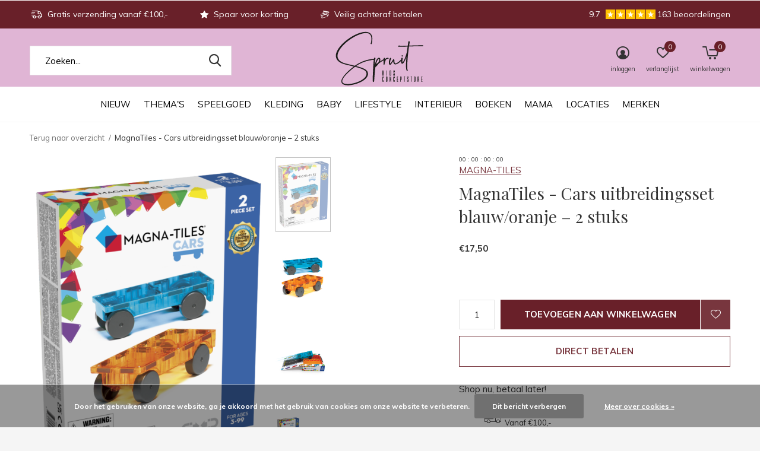

--- FILE ---
content_type: text/html;charset=utf-8
request_url: https://www.spruitkidsconceptstore.nl/cars-uitbreidingsset-blauw-oranje-2-stuks.html
body_size: 30848
content:
<!doctype html>
<html class="new  " lang="nl" dir="ltr">
	<head>
        <meta charset="utf-8"/>
<!-- [START] 'blocks/head.rain' -->
<!--

  (c) 2008-2026 Lightspeed Netherlands B.V.
  http://www.lightspeedhq.com
  Generated: 24-01-2026 @ 11:02:21

-->
<link rel="canonical" href="https://www.spruitkidsconceptstore.nl/cars-uitbreidingsset-blauw-oranje-2-stuks.html"/>
<link rel="alternate" href="https://www.spruitkidsconceptstore.nl/index.rss" type="application/rss+xml" title="Nieuwe producten"/>
<link href="https://cdn.webshopapp.com/assets/cookielaw.css?2025-02-20" rel="stylesheet" type="text/css"/>
<meta name="robots" content="noodp,noydir"/>
<meta property="og:url" content="https://www.spruitkidsconceptstore.nl/cars-uitbreidingsset-blauw-oranje-2-stuks.html?source=facebook"/>
<meta property="og:site_name" content="Spruit kids conceptstore"/>
<meta property="og:title" content="MagnaTiles - Cars uitbreidingsset blauw/oranje – 2 stuks"/>
<meta property="og:description" content="Met meer dan 250 merken slaag je altijd bij Spruit kids conceptstore! Of je nou op zoek bent naar babykleding, kinderkleding, houten speelgoed, inspiratie voor"/>
<meta property="og:image" content="https://cdn.webshopapp.com/shops/279744/files/458173216/magna-tiles-magnatiles-cars-uitbreidingsset-blauw.jpg"/>
<script src="https://app.dmws.plus/shop-assets/279744/dmws-plus-loader.js?id=e9449c27bb9b4189a829cdaabc7f75b9"></script>
<script>
(function(w,d,s,l,i){w[l]=w[l]||[];w[l].push({'gtm.start':
new Date().getTime(),event:'gtm.js'});var f=d.getElementsByTagName(s)[0],
j=d.createElement(s),dl=l!='dataLayer'?'&l='+l:'';j.async=true;j.src=
'https://www.googletagmanager.com/gtm.js?id='+i+dl;f.parentNode.insertBefore(j,f);
})(window,document,'script','dataLayer','GTM-MWB3RKK');
</script>
<!--[if lt IE 9]>
<script src="https://cdn.webshopapp.com/assets/html5shiv.js?2025-02-20"></script>
<![endif]-->
<!-- [END] 'blocks/head.rain' -->
		<meta charset="utf-8">
		<meta http-equiv="x-ua-compatible" content="ie=edge">
		<title>MagnaTiles - Cars uitbreidingsset blauw/oranje – 2 stuks - Spruit kids conceptstore</title>
		<meta name="description" content="Met meer dan 250 merken slaag je altijd bij Spruit kids conceptstore! Of je nou op zoek bent naar babykleding, kinderkleding, houten speelgoed, inspiratie voor">
		<meta name="keywords" content="MAGNA-TILES, MagnaTiles, -, Cars, uitbreidingsset, blauw/oranje, –, 2, stuks, spruit kids conceptstore, spruit baby conceptstore, kinderwinkel, kinderwebshop, kids webshops, nixnut, sproet &amp; sprout, carlijnq, house of jamie, piupiuchick, 1+ in the">
		<meta name="theme-color" content="#ffffff">
		<meta name="MobileOptimized" content="320">
		<meta name="HandheldFriendly" content="true">
		<meta name="viewport" content="width=device-width,initial-scale=1,maximum-scale=1,viewport-fit=cover,target-densitydpi=device-dpi,shrink-to-fit=no">
		<meta name="author" content="https://www.dmws.nl">
		<link rel="preload" as="style" href="https://cdn.webshopapp.com/assets/gui-2-0.css?2025-02-20">
		<link rel="preload" as="style" href="https://cdn.webshopapp.com/assets/gui-responsive-2-0.css?2025-02-20">
		<link rel="preload" href="https://fonts.googleapis.com/css?family=Muli:100,300,400,500,600,700,800,900%7CPlayfair%20Display:100,300,400,500,600,700,800,900" as="style">
		<link rel="preload" as="style" href="https://cdn.webshopapp.com/shops/279744/themes/175101/assets/fixed.css?2026011911222520201210085526">
    <link rel="preload" as="style" href="https://cdn.webshopapp.com/shops/279744/themes/175101/assets/screen.css?2026011911222520201210085526">
		<link rel="preload" as="style" href="https://cdn.webshopapp.com/shops/279744/themes/175101/assets/custom.css?2026011911222520201210085526">
		<link rel="preload" as="font" href="https://cdn.webshopapp.com/shops/279744/themes/175101/assets/icomoon.woff2?2026011911222520201210085526">
		<link rel="preload" as="script" href="https://cdn.webshopapp.com/assets/jquery-1-9-1.js?2025-02-20">
		<link rel="preload" as="script" href="https://cdn.webshopapp.com/assets/jquery-ui-1-10-1.js?2025-02-20">
		<link rel="preload" as="script" href="https://cdn.webshopapp.com/shops/279744/themes/175101/assets/scripts.js?2026011911222520201210085526">
		<link rel="preload" as="script" href="https://cdn.webshopapp.com/shops/279744/themes/175101/assets/custom.js?2026011911222520201210085526">
    <link rel="preload" as="script" href="https://cdn.webshopapp.com/assets/gui.js?2025-02-20">
		<link href="https://fonts.googleapis.com/css?family=Muli:100,300,400,500,600,700,800,900%7CPlayfair%20Display:100,300,400,500,600,700,800,900" rel="stylesheet" type="text/css">
		<link rel="stylesheet" media="screen" href="https://cdn.webshopapp.com/assets/gui-2-0.css?2025-02-20">
		<link rel="stylesheet" media="screen" href="https://cdn.webshopapp.com/assets/gui-responsive-2-0.css?2025-02-20">
    <link rel="stylesheet" media="screen" href="https://cdn.webshopapp.com/shops/279744/themes/175101/assets/fixed.css?2026011911222520201210085526">
		<link rel="stylesheet" media="screen" href="https://cdn.webshopapp.com/shops/279744/themes/175101/assets/screen.css?2026011911222520201210085526">
		<link rel="stylesheet" media="screen" href="https://cdn.webshopapp.com/shops/279744/themes/175101/assets/custom.css?2026011911222520201210085526">
		<link rel="icon" type="image/x-icon" href="https://cdn.webshopapp.com/shops/279744/themes/175101/v/2750528/assets/favicon.png?20251106131607">
		<link rel="apple-touch-icon" href="https://cdn.webshopapp.com/shops/279744/themes/175101/assets/apple-touch-icon.png?2026011911222520201210085526">
		<link rel="mask-icon" href="https://cdn.webshopapp.com/shops/279744/themes/175101/assets/safari-pinned-tab.svg?2026011911222520201210085526" color="#000000">
		<link rel="manifest" href="https://cdn.webshopapp.com/shops/279744/themes/175101/assets/manifest.json?2026011911222520201210085526">
		<link rel="preconnect" href="https://ajax.googleapis.com">
		<link rel="preconnect" href="//cdn.webshopapp.com/">
		<link rel="preconnect" href="https://fonts.googleapis.com">
		<link rel="preconnect" href="https://fonts.gstatic.com" crossorigin>
		<link rel="dns-prefetch" href="https://ajax.googleapis.com">
		<link rel="dns-prefetch" href="//cdn.webshopapp.com/">	
		<link rel="dns-prefetch" href="https://fonts.googleapis.com">
		<link rel="dns-prefetch" href="https://fonts.gstatic.com" crossorigin>
    <script src="https://cdn.webshopapp.com/assets/jquery-1-9-1.js?2025-02-20"></script>
    <script src="https://cdn.webshopapp.com/assets/jquery-ui-1-10-1.js?2025-02-20"></script>
		<meta name="msapplication-config" content="https://cdn.webshopapp.com/shops/279744/themes/175101/assets/browserconfig.xml?2026011911222520201210085526">
<meta property="og:title" content="MagnaTiles - Cars uitbreidingsset blauw/oranje – 2 stuks">
<meta property="og:type" content="website"> 
<meta property="og:description" content="Met meer dan 250 merken slaag je altijd bij Spruit kids conceptstore! Of je nou op zoek bent naar babykleding, kinderkleding, houten speelgoed, inspiratie voor">
<meta property="og:site_name" content="Spruit kids conceptstore">
<meta property="og:url" content="https://www.spruitkidsconceptstore.nl/">
<meta property="og:image" content="https://cdn.webshopapp.com/shops/279744/files/458173216/300x250x2/magna-tiles-magnatiles-cars-uitbreidingsset-blauw.jpg">
<meta itemprop="price" content="17.50"><meta itemprop="priceCurrency" content="EUR">
<meta name="twitter:title" content="MagnaTiles - Cars uitbreidingsset blauw/oranje – 2 stuks">
<meta name="twitter:description" content="Met meer dan 250 merken slaag je altijd bij Spruit kids conceptstore! Of je nou op zoek bent naar babykleding, kinderkleding, houten speelgoed, inspiratie voor">
<meta name="twitter:site" content="Spruit kids conceptstore">
<meta name="twitter:card" content="https://cdn.webshopapp.com/shops/279744/themes/175101/v/2492319/assets/logo.png?20241128143921">
<meta name="twitter:image" content="https://cdn.webshopapp.com/shops/279744/themes/175101/v/2791580/assets/banner-grid-banner-1-image.jpg?20260105151409">
<script type="application/ld+json">
  [
        {
      "@context": "http://schema.org",
      "@type": "Product", 
      "name": "MAGNA-TILES MagnaTiles - Cars uitbreidingsset blauw/oranje – 2 stuks",
      "url": "https://www.spruitkidsconceptstore.nl/cars-uitbreidingsset-blauw-oranje-2-stuks.html",
      "brand": "MAGNA-TILES",            "image": "https://cdn.webshopapp.com/shops/279744/files/458173216/300x250x2/magna-tiles-magnatiles-cars-uitbreidingsset-blauw.jpg",      "gtin13": "850025176194",      "mpn": "16022BO",            "offers": {
        "@type": "Offer",
        "price": "17.50",        "url": "https://www.spruitkidsconceptstore.nl/cars-uitbreidingsset-blauw-oranje-2-stuks.html",
        "priceValidUntil": "2027-01-24",
        "priceCurrency": "EUR",
          "availability": "https://schema.org/InStock",
          "inventoryLevel": "11"
              }
          },
        {
      "@context": "http://schema.org/",
      "@type": "Organization",
      "url": "https://www.spruitkidsconceptstore.nl/",
      "name": "Spruit kids conceptstore",
      "legalName": "Spruit kids conceptstore",
      "description": "Met meer dan 250 merken slaag je altijd bij Spruit kids conceptstore! Of je nou op zoek bent naar babykleding, kinderkleding, houten speelgoed, inspiratie voor",
      "logo": "https://cdn.webshopapp.com/shops/279744/themes/175101/v/2492319/assets/logo.png?20241128143921",
      "image": "https://cdn.webshopapp.com/shops/279744/themes/175101/v/2791580/assets/banner-grid-banner-1-image.jpg?20260105151409",
      "contactPoint": {
        "@type": "ContactPoint",
        "contactType": "Customer service",
        "telephone": "0031-0493-383515"
      },
      "address": {
        "@type": "PostalAddress",
        "streetAddress": "Schuifelenberg 1",
        "addressLocality": "+31 0493-383515",
        "postalCode": "5751HZ, Deurne",
        "addressCountry": "NL"
      }
         
    },
    { 
      "@context": "http://schema.org", 
      "@type": "WebSite", 
      "url": "https://www.spruitkidsconceptstore.nl/", 
      "name": "Spruit kids conceptstore",
      "description": "Met meer dan 250 merken slaag je altijd bij Spruit kids conceptstore! Of je nou op zoek bent naar babykleding, kinderkleding, houten speelgoed, inspiratie voor",
      "author": [
        {
          "@type": "Organization",
          "url": "https://www.dmws.nl/",
          "name": "DMWS B.V.",
          "address": {
            "@type": "PostalAddress",
            "streetAddress": "Klokgebouw 195 (Strijp-S)",
            "addressLocality": "Eindhoven",
            "addressRegion": "NB",
            "postalCode": "5617 AB",
            "addressCountry": "NL"
          }
        }
      ]
    }
  ]
</script>    

<script>
document.addEventListener("DOMContentLoaded", function() {
    setTimeout(() => { // Vertraging om zeker te zijn dat de DOM geladen is
        let mobileMenu = document.querySelector("#mobile");

        if (mobileMenu) {
            let merkenMobileMenuItem = mobileMenu.querySelector("li.sub > a[href*='/brands/']");
            let bestsellersMobileMenuItem = mobileMenu.querySelector("li.menu-uppercase > a[href*='/bestsellers/']");

            if (bestsellersMobileMenuItem && merkenMobileMenuItem) {
                let bestsellersParent = bestsellersMobileMenuItem.closest("li");
                let merkenParent = merkenMobileMenuItem.closest("li");

                if (bestsellersParent && merkenParent) {
                    bestsellersParent.insertAdjacentElement("afterend", merkenParent);
                }
            } else {
                console.warn("Bestsellers of Merken menu-item niet gevonden in het mobiele menu. Controleer de selectors.");
            }
        } else {
            console.warn("Mobiel menu (#mobile) niet gevonden.");
        }
    }, 500); // Wacht 500ms om ervoor te zorgen dat de pagina geladen is
});

</script>

<script>
document.addEventListener("DOMContentLoaded", function() {
    setTimeout(() => { // Vertraging om zeker te zijn dat de DOM geladen is
        let themasMenuItem = document.querySelector("li.menu-uppercase > a[href*='/bestsellers/']");
        let merkenMenuItem = document.querySelector("li.menu-uppercase.sub.has-div > a[href*='/brands/']");
        
        if (themasMenuItem && merkenMenuItem) {
            let themasParent = themasMenuItem.closest("li");
            let merkenParent = merkenMenuItem.closest("li");
            
            if (themasParent && merkenParent) {
                themasParent.insertAdjacentElement("afterend", merkenParent);
            }
        } else {
            console.warn("Thema's of Merken menu-item niet gevonden. Controleer de selectors.");
        }
    }, 350);
});
    </script>

	</head>
	<body>
  	    <ul class="hidden-data hidden"><li>279744</li><li>175101</li><li>ja</li><li>nl</li><li>live</li><li>info//spruitkidsconceptstore/nl</li><li>https://www.spruitkidsconceptstore.nl/</li></ul><div id="root" ><header id="top" class=" static"><p id="logo" class="text-center"><a href="https://www.spruitkidsconceptstore.nl/" accesskey="h"><img src="https://cdn.webshopapp.com/shops/279744/files/469221830/logo-spruit.svg" alt="Spruit kids conceptstore; dé (online) conceptstore voor baby &amp; kids van 0 tot 12 jaar vol kinderkleding, speelgoed, lifestyle en verzorgingsproducten."></a></p><nav id="skip"><ul><li><a href="#nav" accesskey="n">Ga naar navigatie (n)</a></li><li><a href="#content" accesskey="c">Ga naar inhoud (c)</a></li><li><a href="#footer" accesskey="f">Ga naar footer (f)</a></li></ul></nav><nav id="nav" aria-label="Kies een categorie" class="align-center"><ul><li class="menu-uppercase"><a  href="https://www.spruitkidsconceptstore.nl/nieuw/">Nieuw </a><div><div><h3><a href="https://www.spruitkidsconceptstore.nl/nieuw/binnenkort-beschikbaar/">Binnenkort beschikbaar</a></h3></div></div></li><li class="menu-uppercase"><a  href="https://www.spruitkidsconceptstore.nl/themas/">Thema&#039;s</a><div><div><h3><a href="https://www.spruitkidsconceptstore.nl/themas/bestsellers/">Bestsellers</a></h3></div><div><h3><a href="https://www.spruitkidsconceptstore.nl/themas/schoencadeautjes/">Schoencadeautjes</a></h3></div><div><h3><a href="https://www.spruitkidsconceptstore.nl/themas/advent-kalender/">Advent kalender</a></h3></div><div><h3><a href="https://www.spruitkidsconceptstore.nl/themas/hebbedingetjes/">Hebbedingetjes</a></h3></div><div><h3><a href="https://www.spruitkidsconceptstore.nl/themas/sinterklaas/">Sinterklaas</a></h3></div><div><h3><a href="https://www.spruitkidsconceptstore.nl/themas/kerst/">Kerst</a></h3></div><div><h3><a href="https://www.spruitkidsconceptstore.nl/themas/stitch/">Stitch</a></h3></div><div><h3><a href="https://www.spruitkidsconceptstore.nl/themas/unicorns/">Unicorns</a></h3></div><div><h3><a href="https://www.spruitkidsconceptstore.nl/themas/prinsessen/">Prinsessen</a></h3></div><div><h3><a href="https://www.spruitkidsconceptstore.nl/themas/dinos/">Dino&#039;s</a></h3></div><div><h3><a href="https://www.spruitkidsconceptstore.nl/themas/avontuur/">Avontuur</a></h3></div><div><h3><a href="https://www.spruitkidsconceptstore.nl/themas/paarden/">Paarden</a></h3></div><div><h3><a href="https://www.spruitkidsconceptstore.nl/themas/halloween/">Halloween</a></h3></div><div><h3><a href="https://www.spruitkidsconceptstore.nl/themas/herfst/">Herfst</a></h3></div><div><h3><a href="https://www.spruitkidsconceptstore.nl/themas/winter/">Winter</a></h3></div><div><h3><a href="https://www.spruitkidsconceptstore.nl/themas/meester-juf/">Meester/Juf</a></h3></div><div><h3><a href="https://www.spruitkidsconceptstore.nl/themas/kraamcadeaus/">Kraamcadeau&#039;s</a></h3></div><div><h3><a href="https://www.spruitkidsconceptstore.nl/themas/back-to-school/">Back to school</a></h3></div><div><h3><a href="https://www.spruitkidsconceptstore.nl/themas/vakantie/">Vakantie</a></h3></div><div><h3><a href="https://www.spruitkidsconceptstore.nl/themas/moederdag/">Moederdag</a></h3></div><div><h3><a href="https://www.spruitkidsconceptstore.nl/themas/vaderdag/">Vaderdag</a></h3></div><div><h3><a href="https://www.spruitkidsconceptstore.nl/themas/valentijnsdag/">Valentijnsdag</a></h3></div></div></li><li class="menu-uppercase"><a  href="https://www.spruitkidsconceptstore.nl/speelgoed-11679561/">Speelgoed</a><div><div><h3><a href="https://www.spruitkidsconceptstore.nl/speelgoed/speelgoed-op-leeftijd/">Speelgoed op leeftijd</a></h3><ul><li><a href="https://www.spruitkidsconceptstore.nl/speelgoed/speelgoed-op-leeftijd/0-1-jaar/">0 - 1 jaar </a></li><li><a href="https://www.spruitkidsconceptstore.nl/speelgoed/speelgoed-op-leeftijd/1-jaar/">1 jaar </a></li><li><a href="https://www.spruitkidsconceptstore.nl/speelgoed/speelgoed-op-leeftijd/2-jaar/">2 jaar </a></li><li><a href="https://www.spruitkidsconceptstore.nl/speelgoed/speelgoed-op-leeftijd/3-jaar/">3 jaar </a></li><li><a href="https://www.spruitkidsconceptstore.nl/speelgoed/speelgoed-op-leeftijd/4-jaar/">4 jaar </a></li><li><a href="https://www.spruitkidsconceptstore.nl/speelgoed/speelgoed-op-leeftijd/5-jaar/">5 jaar </a></li><li><a href="https://www.spruitkidsconceptstore.nl/speelgoed/speelgoed-op-leeftijd/6-jaar/">6 jaar </a></li><li><a href="https://www.spruitkidsconceptstore.nl/speelgoed/speelgoed-op-leeftijd/7-jaar/">7 jaar </a></li><li><a href="https://www.spruitkidsconceptstore.nl/speelgoed/speelgoed-op-leeftijd/8-jaar/">8 jaar </a></li><li><a href="https://www.spruitkidsconceptstore.nl/speelgoed/speelgoed-op-leeftijd/9-jaar-of-ouder/">9 jaar of ouder</a></li></ul></div><div><h3><a href="https://www.spruitkidsconceptstore.nl/speelgoed/open-ended-play/">Open ended play</a></h3><ul><li><a href="https://www.spruitkidsconceptstore.nl/speelgoed/open-ended-play/bouwen-magneetsets/">Bouwen &amp; Magneetsets</a></li><li><a href="https://www.spruitkidsconceptstore.nl/speelgoed/open-ended-play/sensorisch-fidget-speelgoed/">Sensorisch &amp; fidget speelgoed</a></li><li><a href="https://www.spruitkidsconceptstore.nl/speelgoed/open-ended-play/speelzand-rijst-meer/">Speelzand, -rijst &amp; meer</a></li><li><a href="https://www.spruitkidsconceptstore.nl/speelgoed/open-ended-play/speelbakken-accessoires/">Speelbakken &amp; accessoires</a></li><li><a href="https://www.spruitkidsconceptstore.nl/speelgoed/open-ended-play/loose-parts/">Loose parts</a></li><li><a href="https://www.spruitkidsconceptstore.nl/speelgoed/open-ended-play/speelfiguren/">Speelfiguren</a></li><li><a href="https://www.spruitkidsconceptstore.nl/speelgoed/open-ended-play/balans/">Balans</a></li></ul></div><div><h3><a href="https://www.spruitkidsconceptstore.nl/speelgoed/puzzels/">Puzzels</a></h3><ul><li><a href="https://www.spruitkidsconceptstore.nl/speelgoed/puzzels/legpuzzels/">Legpuzzels</a></li><li><a href="https://www.spruitkidsconceptstore.nl/speelgoed/puzzels/observatie-puzzels/">Observatie puzzels</a></li><li><a href="https://www.spruitkidsconceptstore.nl/speelgoed/puzzels/voel-magische-puzzels/">Voel &amp; magische puzzels</a></li><li><a href="https://www.spruitkidsconceptstore.nl/speelgoed/puzzels/blok-chunky-puzzels/">Blok &amp; chunky puzzels</a></li><li><a href="https://www.spruitkidsconceptstore.nl/speelgoed/puzzels/houten-puzzels/">Houten puzzels</a></li><li><a href="https://www.spruitkidsconceptstore.nl/speelgoed/puzzels/magneet-puzzels/">Magneet puzzels</a></li></ul></div><div><h3><a href="https://www.spruitkidsconceptstore.nl/speelgoed/spellen/">Spellen</a></h3><ul><li><a href="https://www.spruitkidsconceptstore.nl/speelgoed/spellen/eerste-spellen/">Eerste spellen</a></li><li><a href="https://www.spruitkidsconceptstore.nl/speelgoed/spellen/bordspellen/">Bordspellen</a></li><li><a href="https://www.spruitkidsconceptstore.nl/speelgoed/spellen/behendigheidsspellen/">Behendigheidsspellen</a></li><li><a href="https://www.spruitkidsconceptstore.nl/speelgoed/spellen/cooeperatieve-spellen/">Coöperatieve spellen</a></li><li><a href="https://www.spruitkidsconceptstore.nl/speelgoed/spellen/dobbelspellen/">Dobbelspellen</a></li><li><a href="https://www.spruitkidsconceptstore.nl/speelgoed/spellen/familiespellen/">Familiespellen</a></li><li><a href="https://www.spruitkidsconceptstore.nl/speelgoed/spellen/kaartspellen/">Kaartspellen</a></li><li><a href="https://www.spruitkidsconceptstore.nl/speelgoed/spellen/solo-spellen/">Solo spellen</a></li><li><a href="https://www.spruitkidsconceptstore.nl/speelgoed/spellen/strategiespellen/">Strategiespellen</a></li><li><a href="https://www.spruitkidsconceptstore.nl/speelgoed/spellen/reisspellen/">Reisspellen</a></li></ul></div><div><h3><a href="https://www.spruitkidsconceptstore.nl/speelgoed/voertuigen-bouwspeelgoed/">Voertuigen &amp; Bouwspeelgoed</a></h3><ul><li><a href="https://www.spruitkidsconceptstore.nl/speelgoed/voertuigen-bouwspeelgoed/constructie/">Constructie</a></li><li><a href="https://www.spruitkidsconceptstore.nl/speelgoed/voertuigen-bouwspeelgoed/magnetisch/">Magnetisch</a></li><li><a href="https://www.spruitkidsconceptstore.nl/speelgoed/voertuigen-bouwspeelgoed/racebanen-autowegen/">Racebanen &amp; autowegen</a></li><li><a href="https://www.spruitkidsconceptstore.nl/speelgoed/voertuigen-bouwspeelgoed/voertuigen/">Voertuigen</a></li><li><a href="https://www.spruitkidsconceptstore.nl/speelgoed/voertuigen-bouwspeelgoed/blokken-planken/">Blokken &amp; planken</a></li></ul></div><div><h3><a href="https://www.spruitkidsconceptstore.nl/speelgoed/bad-buitenspeelgoed/">Bad- &amp; Buitenspeelgoed</a></h3><ul><li><a href="https://www.spruitkidsconceptstore.nl/speelgoed/bad-buitenspeelgoed/badspeelgoed/">Badspeelgoed</a></li><li><a href="https://www.spruitkidsconceptstore.nl/speelgoed/bad-buitenspeelgoed/bellenblaas/">Bellenblaas</a></li><li><a href="https://www.spruitkidsconceptstore.nl/speelgoed/bad-buitenspeelgoed/buitenspeelgoed/">Buitenspeelgoed</a></li><li><a href="https://www.spruitkidsconceptstore.nl/speelgoed/bad-buitenspeelgoed/skippyballen/">Skippyballen</a></li><li><a href="https://www.spruitkidsconceptstore.nl/speelgoed/bad-buitenspeelgoed/steppen/">Steppen</a><ul class="mobily-only"><li><a href="https://www.spruitkidsconceptstore.nl/speelgoed/bad-buitenspeelgoed/steppen/step-fiets-accessoires/">Step &amp; fiets accessoires</a></li><li><a href="https://www.spruitkidsconceptstore.nl/speelgoed/bad-buitenspeelgoed/steppen/mini-micro/">Mini Micro</a></li><li><a href="https://www.spruitkidsconceptstore.nl/speelgoed/bad-buitenspeelgoed/steppen/maxi-micro/">Maxi Micro</a></li><li><a href="https://www.spruitkidsconceptstore.nl/speelgoed/bad-buitenspeelgoed/steppen/sprite-cruiser/">Sprite / Cruiser</a></li></ul></li><li><a href="https://www.spruitkidsconceptstore.nl/speelgoed/bad-buitenspeelgoed/skates/">Skates</a></li><li><a href="https://www.spruitkidsconceptstore.nl/speelgoed/bad-buitenspeelgoed/fietsen/">Fietsen</a></li><li><a href="https://www.spruitkidsconceptstore.nl/speelgoed/bad-buitenspeelgoed/water-zandspeelgoed/">Water &amp; zandspeelgoed</a></li></ul></div><div><h3><a href="https://www.spruitkidsconceptstore.nl/speelgoed/babyspeelgoed/">Babyspeelgoed</a></h3><ul><li><a href="https://www.spruitkidsconceptstore.nl/speelgoed/babyspeelgoed/badspeelgoed-baby/">Badspeelgoed baby</a></li><li><a href="https://www.spruitkidsconceptstore.nl/speelgoed/babyspeelgoed/ballen-voertuigen/">Ballen &amp; voertuigen</a></li><li><a href="https://www.spruitkidsconceptstore.nl/speelgoed/babyspeelgoed/bijtspeelgoed/">Bijtspeelgoed</a></li><li><a href="https://www.spruitkidsconceptstore.nl/speelgoed/babyspeelgoed/houten-speelgoed/">Houten speelgoed</a></li><li><a href="https://www.spruitkidsconceptstore.nl/speelgoed/babyspeelgoed/knuffeldoekjes/">Knuffeldoekjes</a></li><li><a href="https://www.spruitkidsconceptstore.nl/speelgoed/babyspeelgoed/rammelaar/">Rammelaar</a></li><li><a href="https://www.spruitkidsconceptstore.nl/speelgoed/babyspeelgoed/stapeltorens-constructie/">Stapeltorens &amp; Constructie</a></li><li><a href="https://www.spruitkidsconceptstore.nl/speelgoed/babyspeelgoed/trekfiguren/">Trekfiguren</a></li><li><a href="https://www.spruitkidsconceptstore.nl/speelgoed/babyspeelgoed/zacht-speelgoed/">Zacht speelgoed</a></li><li><a href="https://www.spruitkidsconceptstore.nl/speelgoed/babyspeelgoed/overig/">Overig</a></li></ul></div><div><h3><a href="https://www.spruitkidsconceptstore.nl/speelgoed/interactief-speelgoed/">Interactief speelgoed</a></h3><ul><li><a href="https://www.spruitkidsconceptstore.nl/speelgoed/interactief-speelgoed/cameras/">Camera’s</a></li><li><a href="https://www.spruitkidsconceptstore.nl/speelgoed/interactief-speelgoed/muziek-karaoke/">Muziek &amp; Karaoke</a></li><li><a href="https://www.spruitkidsconceptstore.nl/speelgoed/interactief-speelgoed/walkie-talkies/">Walkie talkies</a></li><li><a href="https://www.spruitkidsconceptstore.nl/speelgoed/interactief-speelgoed/wekkers-smartwatches/">Wekkers &amp; Smartwatches</a></li><li><a href="https://www.spruitkidsconceptstore.nl/speelgoed/interactief-speelgoed/speelsets-puzzels/">Speelsets &amp; Puzzels</a></li><li><a href="https://www.spruitkidsconceptstore.nl/speelgoed/interactief-speelgoed/verlichting/">Verlichting</a></li><li><a href="https://www.spruitkidsconceptstore.nl/speelgoed/interactief-speelgoed/licht-tekentablets/">Licht- &amp; tekentablets</a></li></ul></div><div><h3><a href="https://www.spruitkidsconceptstore.nl/speelgoed/educatief-speelgoed/">Educatief speelgoed</a></h3><ul><li><a href="https://www.spruitkidsconceptstore.nl/speelgoed/educatief-speelgoed/leren-ontwikkelen/">Leren &amp; Ontwikkelen</a><ul class="mobily-only"><li><a href="https://www.spruitkidsconceptstore.nl/speelgoed/educatief-speelgoed/leren-ontwikkelen/gevoelens-herkennen/">Gevoelens herkennen</a></li><li><a href="https://www.spruitkidsconceptstore.nl/speelgoed/educatief-speelgoed/leren-ontwikkelen/leren-lezen-schrijven-rekenen/">Leren lezen, schrijven &amp; rekenen</a></li><li><a href="https://www.spruitkidsconceptstore.nl/speelgoed/educatief-speelgoed/leren-ontwikkelen/kloklezen/">Kloklezen</a></li><li><a href="https://www.spruitkidsconceptstore.nl/speelgoed/educatief-speelgoed/leren-ontwikkelen/overige-vaardigheden/">Overige vaardigheden</a></li></ul></li><li><a href="https://www.spruitkidsconceptstore.nl/speelgoed/educatief-speelgoed/experimenteren-ontdekken/">Experimenteren &amp; Ontdekken</a></li></ul></div><div><h3><a href="https://www.spruitkidsconceptstore.nl/speelgoed/creatief-speelgoed/">Creatief speelgoed</a></h3><ul><li><a href="https://www.spruitkidsconceptstore.nl/speelgoed/creatief-speelgoed/kleuren-tekenen/">Kleuren &amp; Tekenen</a></li><li><a href="https://www.spruitkidsconceptstore.nl/speelgoed/creatief-speelgoed/schrijven/">Schrijven</a></li><li><a href="https://www.spruitkidsconceptstore.nl/speelgoed/creatief-speelgoed/knutsel-pakketten/">Knutsel pakketten</a></li><li><a href="https://www.spruitkidsconceptstore.nl/speelgoed/creatief-speelgoed/stickers/">Stickers</a></li><li><a href="https://www.spruitkidsconceptstore.nl/speelgoed/creatief-speelgoed/slijm/">Slijm</a></li><li><a href="https://www.spruitkidsconceptstore.nl/speelgoed/creatief-speelgoed/knutselspullen/">Knutselspullen</a></li><li><a href="https://www.spruitkidsconceptstore.nl/speelgoed/creatief-speelgoed/kleien/">Kleien</a></li></ul></div><div><h3><a href="https://www.spruitkidsconceptstore.nl/speelgoed/rollenspel/">Rollenspel</a></h3><ul><li><a href="https://www.spruitkidsconceptstore.nl/speelgoed/rollenspel/poppen-knuffels/">Poppen &amp; knuffels</a><ul class="mobily-only"><li><a href="https://www.spruitkidsconceptstore.nl/speelgoed/rollenspel/poppen-knuffels/knuffels/">Knuffels</a></li><li><a href="https://www.spruitkidsconceptstore.nl/speelgoed/rollenspel/poppen-knuffels/poppen/">Poppen</a></li><li><a href="https://www.spruitkidsconceptstore.nl/speelgoed/rollenspel/poppen-knuffels/poppenaccessoires-kleding/">Poppenaccessoires &amp; -kleding</a></li></ul></li><li><a href="https://www.spruitkidsconceptstore.nl/speelgoed/rollenspel/keukentje-huishouden/">Keukentje &amp; huishouden</a></li><li><a href="https://www.spruitkidsconceptstore.nl/speelgoed/rollenspel/winkeltje/">Winkeltje</a></li><li><a href="https://www.spruitkidsconceptstore.nl/speelgoed/rollenspel/beroepen/">Beroepen</a></li><li><a href="https://www.spruitkidsconceptstore.nl/speelgoed/rollenspel/verkleden/">Verkleden</a></li><li><a href="https://www.spruitkidsconceptstore.nl/speelgoed/rollenspel/muziek-instrumenten/">Muziek instrumenten</a></li><li><a href="https://www.spruitkidsconceptstore.nl/speelgoed/rollenspel/poppenhuis/">Poppenhuis</a></li><li><a href="https://www.spruitkidsconceptstore.nl/speelgoed/rollenspel/overig/">Overig</a></li></ul></div></div></li><li class="menu-uppercase"><a  href="https://www.spruitkidsconceptstore.nl/kleding/">Kleding </a><div><div><h3><a href="https://www.spruitkidsconceptstore.nl/kleding/meisje-80-t-m-164/">Meisje - 80 t/m 164</a></h3><ul><li><a href="https://www.spruitkidsconceptstore.nl/kleding/meisje-80-t-m-164/t-shirts-tops/">T-shirts &amp; Tops</a><ul class="mobily-only"><li><a href="https://www.spruitkidsconceptstore.nl/kleding/meisje-80-t-m-164/t-shirts-tops/korte-mouw/">Korte mouw</a></li><li><a href="https://www.spruitkidsconceptstore.nl/kleding/meisje-80-t-m-164/t-shirts-tops/lange-mouw/">Lange mouw</a></li></ul></li><li><a href="https://www.spruitkidsconceptstore.nl/kleding/meisje-80-t-m-164/truien-vesten/">Truien &amp; Vesten</a><ul class="mobily-only"><li><a href="https://www.spruitkidsconceptstore.nl/kleding/meisje-80-t-m-164/truien-vesten/gilets/">Gilets</a></li><li><a href="https://www.spruitkidsconceptstore.nl/kleding/meisje-80-t-m-164/truien-vesten/spencer/">Spencer</a></li></ul></li><li><a href="https://www.spruitkidsconceptstore.nl/kleding/meisje-80-t-m-164/jurken-rokken/">Jurken &amp; Rokken</a></li><li><a href="https://www.spruitkidsconceptstore.nl/kleding/meisje-80-t-m-164/broeken/">Broeken</a><ul class="mobily-only"><li><a href="https://www.spruitkidsconceptstore.nl/kleding/meisje-80-t-m-164/broeken/korte-broeken/">Korte broeken</a></li><li><a href="https://www.spruitkidsconceptstore.nl/kleding/meisje-80-t-m-164/broeken/lange-broeken/">Lange broeken</a></li></ul></li><li><a href="https://www.spruitkidsconceptstore.nl/kleding/meisje-80-t-m-164/leggings/">Leggings</a></li><li><a href="https://www.spruitkidsconceptstore.nl/kleding/meisje-80-t-m-164/jumpsuits-salopettes/">Jumpsuits &amp; Salopettes</a></li><li><a href="https://www.spruitkidsconceptstore.nl/kleding/meisje-80-t-m-164/jassen/">Jassen</a></li><li><a href="https://www.spruitkidsconceptstore.nl/kleding/meisje-80-t-m-164/sokken-maillots/">Sokken &amp; Maillots</a></li><li><a href="https://www.spruitkidsconceptstore.nl/kleding/meisje-80-t-m-164/zwemkleding/">Zwemkleding</a></li><li><a href="https://www.spruitkidsconceptstore.nl/kleding/meisje-80-t-m-164/ondergoed-pyjamas/">Ondergoed / Pyjama&#039;s</a></li></ul></div><div><h3><a href="https://www.spruitkidsconceptstore.nl/kleding/jongens-80-t-m-164/">Jongens - 80 t/m 164</a></h3><ul><li><a href="https://www.spruitkidsconceptstore.nl/kleding/jongens-80-t-m-164/t-shirts-tops/">T-shirts &amp; Tops</a><ul class="mobily-only"><li><a href="https://www.spruitkidsconceptstore.nl/kleding/jongens-80-t-m-164/t-shirts-tops/korte-mouw/">Korte mouw</a></li><li><a href="https://www.spruitkidsconceptstore.nl/kleding/jongens-80-t-m-164/t-shirts-tops/lange-mouw/">Lange mouw</a></li></ul></li><li><a href="https://www.spruitkidsconceptstore.nl/kleding/jongens-80-t-m-164/truien-vesten/">Truien &amp; Vesten</a><ul class="mobily-only"><li><a href="https://www.spruitkidsconceptstore.nl/kleding/jongens-80-t-m-164/truien-vesten/gilets/">Gilets</a></li><li><a href="https://www.spruitkidsconceptstore.nl/kleding/jongens-80-t-m-164/truien-vesten/spencer/">Spencer</a></li></ul></li><li><a href="https://www.spruitkidsconceptstore.nl/kleding/jongens-80-t-m-164/broeken/">Broeken</a><ul class="mobily-only"><li><a href="https://www.spruitkidsconceptstore.nl/kleding/jongens-80-t-m-164/broeken/korte-broeken/">Korte broeken</a></li><li><a href="https://www.spruitkidsconceptstore.nl/kleding/jongens-80-t-m-164/broeken/lange-broeken/">Lange broeken</a></li></ul></li><li><a href="https://www.spruitkidsconceptstore.nl/kleding/jongens-80-t-m-164/leggings/">Leggings</a></li><li><a href="https://www.spruitkidsconceptstore.nl/kleding/jongens-80-t-m-164/jumpsuits-salopettes/">Jumpsuits &amp; Salopettes</a></li><li><a href="https://www.spruitkidsconceptstore.nl/kleding/jongens-80-t-m-164/jassen/">Jassen</a></li><li><a href="https://www.spruitkidsconceptstore.nl/kleding/jongens-80-t-m-164/sokken/">Sokken</a></li><li><a href="https://www.spruitkidsconceptstore.nl/kleding/jongens-80-t-m-164/zwemkleding/">Zwemkleding</a></li><li><a href="https://www.spruitkidsconceptstore.nl/kleding/jongens-80-t-m-164/ondergoed-pyjamas/">Ondergoed / Pyjama&#039;s</a></li></ul></div><div><h3><a href="https://www.spruitkidsconceptstore.nl/kleding/accessoires/">Accessoires</a></h3><ul><li><a href="https://www.spruitkidsconceptstore.nl/kleding/accessoires/haaraccessoires/">Haaraccessoires</a></li><li><a href="https://www.spruitkidsconceptstore.nl/kleding/accessoires/sjaaltjes/">Sjaaltjes</a></li><li><a href="https://www.spruitkidsconceptstore.nl/kleding/accessoires/sjaals-wanten/">Sjaals &amp; Wanten</a></li><li><a href="https://www.spruitkidsconceptstore.nl/kleding/accessoires/petten-mutsen/">Petten &amp; Mutsen</a></li><li><a href="https://www.spruitkidsconceptstore.nl/kleding/accessoires/zonnebrillen/">Zonnebrillen</a><ul class="mobily-only"><li><a href="https://www.spruitkidsconceptstore.nl/kleding/accessoires/zonnebrillen/0-9-maanden/">0 - 9 maanden</a></li><li><a href="https://www.spruitkidsconceptstore.nl/kleding/accessoires/zonnebrillen/9-36-maanden/">9 - 36 maanden</a></li><li><a href="https://www.spruitkidsconceptstore.nl/kleding/accessoires/zonnebrillen/3-5-jaar/">3 - 5 jaar</a></li><li><a href="https://www.spruitkidsconceptstore.nl/kleding/accessoires/zonnebrillen/5-10-jaar/">5 - 10 jaar</a></li></ul></li><li><a href="https://www.spruitkidsconceptstore.nl/kleding/accessoires/zonnehoedjes/">Zonnehoedjes</a></li><li><a href="https://www.spruitkidsconceptstore.nl/kleding/accessoires/zwemaccessoires/">Zwemaccessoires</a></li><li><a href="https://www.spruitkidsconceptstore.nl/kleding/accessoires/tasjes/">Tasjes</a></li><li><a href="https://www.spruitkidsconceptstore.nl/kleding/accessoires/sieraden-sieradenopbergers/">Sieraden &amp; sieradenopbergers</a></li><li><a href="https://www.spruitkidsconceptstore.nl/kleding/accessoires/riemen/">Riemen</a></li><li class="strong"><a href="https://www.spruitkidsconceptstore.nl/kleding/accessoires/">Bekijk alles</a></li></ul></div><div><h3><a href="https://www.spruitkidsconceptstore.nl/kleding/schoenen/">Schoenen</a></h3><ul><li><a href="https://www.spruitkidsconceptstore.nl/kleding/schoenen/babyschoenen/">Babyschoenen</a></li><li><a href="https://www.spruitkidsconceptstore.nl/kleding/schoenen/schoenen/">Schoenen</a></li><li><a href="https://www.spruitkidsconceptstore.nl/kleding/schoenen/sandalen/">Sandalen</a></li><li><a href="https://www.spruitkidsconceptstore.nl/kleding/schoenen/regenlaarzen/">Regenlaarzen</a></li><li><a href="https://www.spruitkidsconceptstore.nl/kleding/schoenen/sloffen/">Sloffen</a></li><li><a href="https://www.spruitkidsconceptstore.nl/kleding/schoenen/waterschoenen/">Waterschoenen</a></li><li><a href="https://www.spruitkidsconceptstore.nl/kleding/schoenen/schoenverzorging/">Schoenverzorging</a></li></ul></div><div><h3><a href="https://www.spruitkidsconceptstore.nl/kleding/themas/">Thema&#039;s</a></h3><ul><li><a href="https://www.spruitkidsconceptstore.nl/kleding/themas/bruiloft/">Bruiloft</a></li><li><a href="https://www.spruitkidsconceptstore.nl/kleding/themas/kerstmis/">Kerstmis</a></li></ul></div></div></li><li class="menu-uppercase"><a  href="https://www.spruitkidsconceptstore.nl/baby/">Baby</a><div><div><h3><a href="https://www.spruitkidsconceptstore.nl/baby/kleding-44-t-m-86/">Kleding - 44 t/m 86</a></h3><ul><li><a href="https://www.spruitkidsconceptstore.nl/baby/kleding-44-t-m-86/rompers/">Rompers</a></li><li><a href="https://www.spruitkidsconceptstore.nl/baby/kleding-44-t-m-86/onesies-overalls/">Onesies / Overalls</a></li><li><a href="https://www.spruitkidsconceptstore.nl/baby/kleding-44-t-m-86/mutsjes/">Mutsjes</a></li><li><a href="https://www.spruitkidsconceptstore.nl/baby/kleding-44-t-m-86/t-shirts-tops/">T-shirts &amp; Tops</a><ul class="mobily-only"><li><a href="https://www.spruitkidsconceptstore.nl/baby/kleding-44-t-m-86/t-shirts-tops/lange-mouw/">Lange mouw</a></li><li><a href="https://www.spruitkidsconceptstore.nl/baby/kleding-44-t-m-86/t-shirts-tops/korte-mouw/">Korte mouw</a></li></ul></li><li><a href="https://www.spruitkidsconceptstore.nl/baby/kleding-44-t-m-86/truien-vesten/">Truien &amp; Vesten</a></li><li><a href="https://www.spruitkidsconceptstore.nl/baby/kleding-44-t-m-86/jurken-rokken/">Jurken &amp; Rokken</a></li><li><a href="https://www.spruitkidsconceptstore.nl/baby/kleding-44-t-m-86/broeken/">Broeken</a><ul class="mobily-only"><li><a href="https://www.spruitkidsconceptstore.nl/baby/kleding-44-t-m-86/broeken/korte-broeken/">Korte broeken</a></li><li><a href="https://www.spruitkidsconceptstore.nl/baby/kleding-44-t-m-86/broeken/lange-broeken/">Lange broeken</a></li></ul></li><li><a href="https://www.spruitkidsconceptstore.nl/baby/kleding-44-t-m-86/jassen/">Jassen</a></li><li><a href="https://www.spruitkidsconceptstore.nl/baby/kleding-44-t-m-86/sokken-maillots/">Sokken &amp; Maillots</a></li><li><a href="https://www.spruitkidsconceptstore.nl/baby/kleding-44-t-m-86/schoentjes-slofjes/">Schoentjes &amp; Slofjes</a></li><li class="strong"><a href="https://www.spruitkidsconceptstore.nl/baby/kleding-44-t-m-86/">Bekijk alles</a></li></ul></div><div><h3><a href="https://www.spruitkidsconceptstore.nl/baby/verzorging/">Verzorging</a></h3><ul><li><a href="https://www.spruitkidsconceptstore.nl/baby/verzorging/aankleedkussen-hoes/">Aankleedkussen / Hoes</a></li><li><a href="https://www.spruitkidsconceptstore.nl/baby/verzorging/hydrofiele-doeken-inbakerdoeken/">Hydrofiele doeken / Inbakerdoeken</a></li><li><a href="https://www.spruitkidsconceptstore.nl/baby/verzorging/luiertassen-luieretuis/">Luiertassen / Luieretuis</a></li><li><a href="https://www.spruitkidsconceptstore.nl/baby/verzorging/omslagdoeken-badcapes/">Omslagdoeken / Badcapes</a></li><li><a href="https://www.spruitkidsconceptstore.nl/baby/verzorging/spenen/">Spenen</a></li><li><a href="https://www.spruitkidsconceptstore.nl/baby/verzorging/speenbakjes/">Speenbakjes</a></li><li><a href="https://www.spruitkidsconceptstore.nl/baby/verzorging/speenkoorden-speendoekjes/">Speenkoorden / Speendoekjes</a></li><li><a href="https://www.spruitkidsconceptstore.nl/baby/verzorging/verschoonmatjes/">Verschoonmatjes</a></li><li><a href="https://www.spruitkidsconceptstore.nl/baby/verzorging/verzorgingsproducten/">Verzorgingsproducten</a></li><li><a href="https://www.spruitkidsconceptstore.nl/baby/verzorging/washanden-monddoekjes/">Washanden &amp; Monddoekjes</a></li><li class="strong"><a href="https://www.spruitkidsconceptstore.nl/baby/verzorging/">Bekijk alles</a></li></ul></div></div></li><li class="menu-uppercase"><a  href="https://www.spruitkidsconceptstore.nl/lifestyle/">Lifestyle</a><div><div><h3><a href="https://www.spruitkidsconceptstore.nl/lifestyle/aan-tafel/">Aan tafel</a></h3><ul><li><a href="https://www.spruitkidsconceptstore.nl/lifestyle/aan-tafel/lunchdoosjes-flessen/">Lunchdoosjes / Flessen</a></li><li><a href="https://www.spruitkidsconceptstore.nl/lifestyle/aan-tafel/slabben-schorten/">Slabben / Schorten</a></li><li><a href="https://www.spruitkidsconceptstore.nl/lifestyle/aan-tafel/servies/">Servies</a><ul class="mobily-only"><li><a href="https://www.spruitkidsconceptstore.nl/lifestyle/aan-tafel/servies/bestek/">Bestek</a></li><li><a href="https://www.spruitkidsconceptstore.nl/lifestyle/aan-tafel/servies/borden-kommen/">Borden &amp; Kommen</a></li><li><a href="https://www.spruitkidsconceptstore.nl/lifestyle/aan-tafel/servies/bekers/">Bekers</a></li><li><a href="https://www.spruitkidsconceptstore.nl/lifestyle/aan-tafel/servies/rietjes/">Rietjes</a></li></ul></li><li><a href="https://www.spruitkidsconceptstore.nl/lifestyle/aan-tafel/koken-bakken/">Koken &amp; Bakken</a></li><li><a href="https://www.spruitkidsconceptstore.nl/lifestyle/aan-tafel/overig/">Overig</a></li></ul></div><div><h3><a href="https://www.spruitkidsconceptstore.nl/lifestyle/op-stap/">Op stap</a></h3><ul><li><a href="https://www.spruitkidsconceptstore.nl/lifestyle/op-stap/fietsen/">Fietsen</a></li><li><a href="https://www.spruitkidsconceptstore.nl/lifestyle/op-stap/kinderwagens/">Kinderwagens</a></li><li><a href="https://www.spruitkidsconceptstore.nl/lifestyle/op-stap/kinderwagenaccessoires/">Kinderwagenaccessoires</a></li><li><a href="https://www.spruitkidsconceptstore.nl/lifestyle/op-stap/rugzakjes-tassen-koffers/">Rugzakjes / Tassen / Koffers</a></li><li><a href="https://www.spruitkidsconceptstore.nl/lifestyle/op-stap/paraplus-regencapes/">Paraplu&#039;s / Regencapes</a></li></ul></div><div><h3><a href="https://www.spruitkidsconceptstore.nl/lifestyle/verzorging/">Verzorging</a></h3><ul><li><a href="https://www.spruitkidsconceptstore.nl/lifestyle/verzorging/pyjamas/">Pyjama&#039;s</a></li><li><a href="https://www.spruitkidsconceptstore.nl/lifestyle/verzorging/badcapes-badjasjes/">Badcapes / Badjasjes</a></li><li><a href="https://www.spruitkidsconceptstore.nl/lifestyle/verzorging/handdoeken-washandjes/">Handdoeken / Washandjes</a></li><li><a href="https://www.spruitkidsconceptstore.nl/lifestyle/verzorging/slaaptrainers-slaaphulp/">Slaaptrainers / Slaaphulp</a></li><li><a href="https://www.spruitkidsconceptstore.nl/lifestyle/verzorging/tandendoosjes/">Tandendoosjes</a></li><li><a href="https://www.spruitkidsconceptstore.nl/lifestyle/verzorging/verzorgingsproducten/">Verzorgingsproducten</a></li><li><a href="https://www.spruitkidsconceptstore.nl/lifestyle/verzorging/overig/">Overig</a></li></ul></div><div><h3><a href="https://www.spruitkidsconceptstore.nl/lifestyle/uiterlijk/">Uiterlijk</a></h3><ul><li><a href="https://www.spruitkidsconceptstore.nl/lifestyle/uiterlijk/nagellak/">Nagellak</a></li><li><a href="https://www.spruitkidsconceptstore.nl/lifestyle/uiterlijk/make-up/">Make-Up</a></li><li><a href="https://www.spruitkidsconceptstore.nl/lifestyle/uiterlijk/tattoos/">Tattoos</a><ul class="mobily-only"><li><a href="https://www.spruitkidsconceptstore.nl/lifestyle/uiterlijk/tattoos/tattoo-stickers/">Tattoo stickers</a></li><li><a href="https://www.spruitkidsconceptstore.nl/lifestyle/uiterlijk/tattoos/tattoo-inkt/">Tattoo inkt</a></li></ul></li><li><a href="https://www.spruitkidsconceptstore.nl/lifestyle/uiterlijk/sieraden/">Sieraden</a><ul class="mobily-only"><li><a href="https://www.spruitkidsconceptstore.nl/lifestyle/uiterlijk/sieraden/kettingen/">Kettingen</a></li><li><a href="https://www.spruitkidsconceptstore.nl/lifestyle/uiterlijk/sieraden/armbandjes/">Armbandjes</a></li><li><a href="https://www.spruitkidsconceptstore.nl/lifestyle/uiterlijk/sieraden/ringen/">Ringen</a></li><li><a href="https://www.spruitkidsconceptstore.nl/lifestyle/uiterlijk/sieraden/oorbellen/">Oorbellen</a></li><li><a href="https://www.spruitkidsconceptstore.nl/lifestyle/uiterlijk/sieraden/brillenkoordjes/">Brillenkoordjes</a></li></ul></li><li><a href="https://www.spruitkidsconceptstore.nl/lifestyle/uiterlijk/parfum/">Parfum</a></li><li><a href="https://www.spruitkidsconceptstore.nl/lifestyle/uiterlijk/schmink/">Schmink</a></li></ul></div></div></li><li class="menu-uppercase"><a  href="https://www.spruitkidsconceptstore.nl/interieur/">Interieur</a><div><div><h3><a href="https://www.spruitkidsconceptstore.nl/interieur/beddengoed/">Beddengoed</a></h3><ul><li><a href="https://www.spruitkidsconceptstore.nl/interieur/beddengoed/hoeslakens/">Hoeslakens</a></li><li><a href="https://www.spruitkidsconceptstore.nl/interieur/beddengoed/lakens/">Lakens</a></li><li><a href="https://www.spruitkidsconceptstore.nl/interieur/beddengoed/dekens/">Dekens</a></li><li><a href="https://www.spruitkidsconceptstore.nl/interieur/beddengoed/dekbedovertreksets/">Dekbedovertreksets</a></li><li><a href="https://www.spruitkidsconceptstore.nl/interieur/beddengoed/slaapzakken/">Slaapzakken</a></li></ul></div><div><h3><a href="https://www.spruitkidsconceptstore.nl/interieur/decoratie/">Decoratie</a></h3><ul><li><a href="https://www.spruitkidsconceptstore.nl/interieur/decoratie/hemeltjes-kussens/">Hemeltjes &amp; Kussens</a></li><li><a href="https://www.spruitkidsconceptstore.nl/interieur/decoratie/sierplanten/">Sierplanten</a></li><li><a href="https://www.spruitkidsconceptstore.nl/interieur/decoratie/vloerkleden/">Vloerkleden</a></li><li><a href="https://www.spruitkidsconceptstore.nl/interieur/decoratie/opbergers/">Opbergers</a><ul class="mobily-only"><li><a href="https://www.spruitkidsconceptstore.nl/interieur/decoratie/opbergers/opbergmanden-opbergkratjes/">Opbergmanden / Opbergkratjes</a></li><li><a href="https://www.spruitkidsconceptstore.nl/interieur/decoratie/opbergers/dozen-koffers/">Dozen / Koffers</a></li><li><a href="https://www.spruitkidsconceptstore.nl/interieur/decoratie/opbergers/opbergzakken-bed-pockets/">Opbergzakken / Bed pockets</a></li></ul></li></ul></div><div><h3><a href="https://www.spruitkidsconceptstore.nl/interieur/meubels/">Meubels</a></h3><ul><li><a href="https://www.spruitkidsconceptstore.nl/interieur/meubels/accessoires/">Accessoires</a></li><li><a href="https://www.spruitkidsconceptstore.nl/interieur/meubels/bedden-wiegjes/">Bedden / Wiegjes</a><ul class="mobily-only"><li><a href="https://www.spruitkidsconceptstore.nl/interieur/meubels/bedden-wiegjes/wieg/">Wieg</a></li><li><a href="https://www.spruitkidsconceptstore.nl/interieur/meubels/bedden-wiegjes/ledikant/">Ledikant</a></li><li><a href="https://www.spruitkidsconceptstore.nl/interieur/meubels/bedden-wiegjes/meegroeibed/">Meegroeibed</a></li><li><a href="https://www.spruitkidsconceptstore.nl/interieur/meubels/bedden-wiegjes/peuterbed/">Peuterbed</a></li><li><a href="https://www.spruitkidsconceptstore.nl/interieur/meubels/bedden-wiegjes/juniorbed/">Juniorbed</a></li><li><a href="https://www.spruitkidsconceptstore.nl/interieur/meubels/bedden-wiegjes/eenpersoonsbed/">Eenpersoonsbed</a></li><li><a href="https://www.spruitkidsconceptstore.nl/interieur/meubels/bedden-wiegjes/hoogslaper-stapelbed/">Hoogslaper / Stapelbed</a></li><li><a href="https://www.spruitkidsconceptstore.nl/interieur/meubels/bedden-wiegjes/conversion-kits/">Conversion kits</a></li></ul></li><li><a href="https://www.spruitkidsconceptstore.nl/interieur/meubels/matrassen/">Matrassen</a></li><li><a href="https://www.spruitkidsconceptstore.nl/interieur/meubels/kasten-commodes/">Kasten &amp;  Commodes</a></li><li><a href="https://www.spruitkidsconceptstore.nl/interieur/meubels/tafels-stoelen/">Tafels &amp; Stoelen</a></li><li><a href="https://www.spruitkidsconceptstore.nl/interieur/meubels/wandplanken-kapstokjes/">Wandplanken / Kapstokjes</a></li><li><a href="https://www.spruitkidsconceptstore.nl/interieur/meubels/meubels-per-collectie/">Meubels per collectie</a><ul class="mobily-only"><li><a href="https://www.spruitkidsconceptstore.nl/interieur/meubels/meubels-per-collectie/camp-collection-oliver-furniture/">Camp Collection - Oliver Furniture</a></li><li><a href="https://www.spruitkidsconceptstore.nl/interieur/meubels/meubels-per-collectie/wood-collection-oliver-furniture/">Wood Collection - Oliver Furniture</a></li><li><a href="https://www.spruitkidsconceptstore.nl/interieur/meubels/meubels-per-collectie/kyo-quax/">Kyo - Quax</a></li><li><a href="https://www.spruitkidsconceptstore.nl/interieur/meubels/meubels-per-collectie/tsugi-quax/">Tsugi - Quax</a></li><li><a href="https://www.spruitkidsconceptstore.nl/interieur/meubels/meubels-per-collectie/yume-quax/">Yume - Quax</a></li><li><a href="https://www.spruitkidsconceptstore.nl/interieur/meubels/meubels-per-collectie/hai-no-ki-quax/">Hai No Ki - Quax</a></li><li><a href="https://www.spruitkidsconceptstore.nl/interieur/meubels/meubels-per-collectie/ashi-quax/">Ashi - Quax</a></li><li><a href="https://www.spruitkidsconceptstore.nl/interieur/meubels/meubels-per-collectie/flow-quax/">Flow - Quax</a></li><li><a href="https://www.spruitkidsconceptstore.nl/interieur/meubels/meubels-per-collectie/cocoon-quax/">Cocoon - Quax</a></li><li><a href="https://www.spruitkidsconceptstore.nl/interieur/meubels/meubels-per-collectie/loft-quax/">Loft - Quax</a></li></ul></li></ul></div><div><h3><a href="https://www.spruitkidsconceptstore.nl/interieur/verlichting/">Verlichting</a></h3><ul><li><a href="https://www.spruitkidsconceptstore.nl/interieur/verlichting/hanglampen/">Hanglampen</a></li><li><a href="https://www.spruitkidsconceptstore.nl/interieur/verlichting/nachtlampjes/">Nachtlampjes</a></li><li><a href="https://www.spruitkidsconceptstore.nl/interieur/verlichting/overige-lampen/">Overige lampen</a></li></ul></div><div><h3><a href="https://www.spruitkidsconceptstore.nl/interieur/wanddecoratie/">Wanddecoratie</a></h3><ul><li><a href="https://www.spruitkidsconceptstore.nl/interieur/wanddecoratie/spiegels/">Spiegels</a></li><li><a href="https://www.spruitkidsconceptstore.nl/interieur/wanddecoratie/dierenkoppen/">Dierenkoppen</a></li><li><a href="https://www.spruitkidsconceptstore.nl/interieur/wanddecoratie/wandplanken-kapstokjes/">Wandplanken / Kapstokjes</a></li><li><a href="https://www.spruitkidsconceptstore.nl/interieur/wanddecoratie/behang/">Behang</a></li><li><a href="https://www.spruitkidsconceptstore.nl/interieur/wanddecoratie/muurstickers/">Muurstickers</a></li><li><a href="https://www.spruitkidsconceptstore.nl/interieur/wanddecoratie/slingers-hangers/">Slingers / Hangers</a></li></ul></div><div><h3><a href="https://www.spruitkidsconceptstore.nl/interieur/kaarten/">Kaarten</a></h3><ul><li><a href="https://www.spruitkidsconceptstore.nl/interieur/kaarten/geboorte/">Geboorte</a></li><li><a href="https://www.spruitkidsconceptstore.nl/interieur/kaarten/broertje-zusje/">Broertje &amp; Zusje</a></li><li><a href="https://www.spruitkidsconceptstore.nl/interieur/kaarten/zwanger/">Zwanger</a></li><li><a href="https://www.spruitkidsconceptstore.nl/interieur/kaarten/gefeliciteerd/">Gefeliciteerd</a></li><li><a href="https://www.spruitkidsconceptstore.nl/interieur/kaarten/bedankt/">Bedankt</a></li><li><a href="https://www.spruitkidsconceptstore.nl/interieur/kaarten/beterschap/">Beterschap</a></li><li><a href="https://www.spruitkidsconceptstore.nl/interieur/kaarten/opa-oma/">Opa &amp; Oma</a></li><li><a href="https://www.spruitkidsconceptstore.nl/interieur/kaarten/sterkte/">Sterkte</a></li><li><a href="https://www.spruitkidsconceptstore.nl/interieur/kaarten/overig/">Overig</a></li></ul></div><div><h3><a href="https://www.spruitkidsconceptstore.nl/interieur/overig/">Overig</a></h3><ul><li><a href="https://www.spruitkidsconceptstore.nl/interieur/overig/spaarpotjes/">Spaarpotjes</a></li><li><a href="https://www.spruitkidsconceptstore.nl/interieur/overig/wekkers/">Wekkers</a></li><li><a href="https://www.spruitkidsconceptstore.nl/interieur/overig/geurblokjes/">Geurblokjes</a></li><li><a href="https://www.spruitkidsconceptstore.nl/interieur/overig/muziekhangers-mobieltjes/">Muziekhangers &amp; Mobieltjes</a></li><li><a href="https://www.spruitkidsconceptstore.nl/interieur/overig/overig/">Overig</a></li></ul></div></div></li><li class="menu-uppercase"><a  href="https://www.spruitkidsconceptstore.nl/boeken/">Boeken</a><div><div><h3><a href="https://www.spruitkidsconceptstore.nl/boeken/lees-voorleesboeken/">Lees- &amp; Voorleesboeken</a></h3></div><div><h3><a href="https://www.spruitkidsconceptstore.nl/boeken/geluiden-schuif-flapjesboeken/">Geluiden-, Schuif- &amp; Flapjesboeken</a></h3></div><div><h3><a href="https://www.spruitkidsconceptstore.nl/boeken/kartonboeken/">Kartonboeken</a></h3></div><div><h3><a href="https://www.spruitkidsconceptstore.nl/boeken/informatieve-boeken/">Informatieve boeken</a></h3></div><div><h3><a href="https://www.spruitkidsconceptstore.nl/boeken/kookboeken/">Kookboeken</a></h3></div><div><h3><a href="https://www.spruitkidsconceptstore.nl/boeken/muziekboeken/">Muziekboeken</a></h3></div><div><h3><a href="https://www.spruitkidsconceptstore.nl/boeken/zoekboeken/">Zoekboeken</a></h3></div><div><h3><a href="https://www.spruitkidsconceptstore.nl/boeken/avi-boeken/">AVI-boeken</a></h3></div><div><h3><a href="https://www.spruitkidsconceptstore.nl/boeken/doeboeken/">Doeboeken</a></h3></div><div><h3><a href="https://www.spruitkidsconceptstore.nl/boeken/vriendenboeken/">Vriendenboeken</a></h3></div></div></li><li class="menu-uppercase"><a  href="https://www.spruitkidsconceptstore.nl/mama/">Mama</a><div><div><h3><a href="https://www.spruitkidsconceptstore.nl/mama/boeken/">Boeken</a></h3></div><div><h3><a href="https://www.spruitkidsconceptstore.nl/mama/tassen/">Tassen</a></h3></div><div><h3><a href="https://www.spruitkidsconceptstore.nl/mama/homeware/">Homeware</a></h3></div></div></li><li class="menu-uppercase"><a  href="https://www.spruitkidsconceptstore.nl/locaties/">Locaties</a><div><div><h3><a href="https://www.spruitkidsconceptstore.nl/locaties/spruit-kids-conceptstore/">Spruit kids conceptstore</a></h3></div><div><h3><a href="https://www.spruitkidsconceptstore.nl/locaties/spruit-baby-conceptstore/">Spruit baby conceptstore</a></h3></div><div><h3><a href="https://www.spruitkidsconceptstore.nl/locaties/showroom/">Showroom</a></h3></div></div></li><li class="menu-uppercase"><a  href="https://www.spruitkidsconceptstore.nl/brands/">Merken</a></li></ul><ul><li class="search"><a href="./"><i class="icon-zoom2"></i><span>zoeken</span></a></li><li class="login"><a href=""><i class="icon-user-circle"></i><span>inloggen</span></a></li><li class="fav"><a class="open-login"><i class="icon-heart-strong"></i><span>verlanglijst</span><span class="no items" data-wishlist-items>0</span></a></li><li class="cart"><a href="https://www.spruitkidsconceptstore.nl/cart/"><i class="icon-cart5"></i><span>winkelwagen</span><span class="no">0</span></a></li></ul></nav><div class="bar"><ul class="list-usp"><li><i class="icon-delivery"></i> Gratis verzending vanaf €100,-</li><li><i class="icon-star"></i> Spaar voor korting</li><li><i class="icon-credit-cards"></i> Veilig achteraf betalen</li></ul><p><a href="https://www.kiyoh.com/reviews/1079213/spruit_kids_conceptstore/?lang=nl" target="_blank"><span class="rating-a c square_stars" data-val="9.7" data-of="10">9.7</span><span class="mobile-hide">163 beoordelingen</span></a></p></div><form action="https://www.spruitkidsconceptstore.nl/search/" method="get" id="formSearch" data-search-type="desktop"><p><label for="q">Zoeken...</label><input id="q" name="q" type="search" value="" autocomplete="off" required data-input="desktop"><button type="submit">Zoeken</button></p><div class="search-autocomplete" data-search-type="desktop"><ul class="list-cart small m0"></ul></div></form><div class="module-product-bar"><figure><img src="https://dummyimage.com/45x45/fff.png/fff" data-src="https://cdn.webshopapp.com/shops/279744/files/458173216/90x90x2/magnatiles-cars-uitbreidingsset-blauw-oranje-2-stu.jpg" alt="MagnaTiles - Cars uitbreidingsset blauw/oranje – 2 stuks" width="45" height="45"></figure><h3>MAGNA-TILES MagnaTiles - Cars uitbreidingsset blauw/oranje – 2 stuks</h3><p class="price">
      €17,50
          </p><div id="dmws-p_w8fmq1-preorder-button-data-151729921" data-text="Pre-order" data-url="https://www.spruitkidsconceptstore.nl/cars-uitbreidingsset-blauw-oranje-2-stuks.html?id=301143378&format=json"></div><p class="link-btn"><a href="https://www.spruitkidsconceptstore.nl/cart/add/301143378/">Toevoegen aan winkelwagen</a></p></div></header><main id="content"><nav class="nav-breadcrumbs desktop-only"><ul><li><a href="https://www.spruitkidsconceptstore.nl/">Terug naar overzicht</a></li><li>MagnaTiles - Cars uitbreidingsset blauw/oranje – 2 stuks</li></ul></nav><article class="module-product"><ul class="list-slider"><li ><a data-fancybox-group="gallery" href="https://cdn.webshopapp.com/shops/279744/files/458173216/image.jpg"><img src="https://cdn.webshopapp.com/shops/279744/files/458173216/660x900x2/magna-tiles-magnatiles-cars-uitbreidingsset-blauw.jpg" alt="MagnaTiles - Cars uitbreidingsset blauw/oranje – 2 stuks" ></a><ul class="label"><label id="dmws-p_w8fmq1-preorder-label-151729921" class="label prod-card__badge product-label custom-label productlabel" data-url="https://www.spruitkidsconceptstore.nl/cars-uitbreidingsset-blauw-oranje-2-stuks.html?id=301143378&format=json" style="display:none">Pre-order</label><li class="btn  active mobile-only"><a href="javascript:;" class="add-to-wishlist" data-url="https://www.spruitkidsconceptstore.nl/account/wishlistAdd/151729921/?variant_id=301143378" data-id="151729921"><i class="icon-heart-outline"></i><span>Aan verlanglijst toevoegen</span></a></li></ul></li><li ><a data-fancybox-group="gallery" href="https://cdn.webshopapp.com/shops/279744/files/458173201/image.jpg"><img src="https://cdn.webshopapp.com/shops/279744/files/458173201/660x900x2/magna-tiles-magnatiles-cars-uitbreidingsset-blauw.jpg" alt="MagnaTiles - Cars uitbreidingsset blauw/oranje – 2 stuks" ></a></li><li ><a data-fancybox-group="gallery" href="https://cdn.webshopapp.com/shops/279744/files/458173161/image.jpg"><img src="https://cdn.webshopapp.com/shops/279744/files/458173161/660x900x2/magna-tiles-magnatiles-cars-uitbreidingsset-blauw.jpg" alt="MagnaTiles - Cars uitbreidingsset blauw/oranje – 2 stuks" ></a></li><li ><a data-fancybox-group="gallery" href="https://cdn.webshopapp.com/shops/279744/files/458172793/image.jpg"><img src="https://cdn.webshopapp.com/shops/279744/files/458172793/660x900x2/magna-tiles-magnatiles-cars-uitbreidingsset-blauw.jpg" alt="MagnaTiles - Cars uitbreidingsset blauw/oranje – 2 stuks" ></a></li></ul><div><header><div id="dmws-p_86bzemcp6-promobar"><span id="dmws-p_86bzemcp6_text"></span><div id="dmws-p_86bzemcp6_countdown"><span class="countdown-val days"><span class="countdown-val-char">0</span><span class="countdown-val-char">0</span></span><span class="countdown-dots"> : </span><span class="countdown-val hours"><span class="countdown-val-char">0</span><span class="countdown-val-char">0</span></span><span class="countdown-dots"> : </span><span class="countdown-val minutes"><span class="countdown-val-char">0</span><span class="countdown-val-char">0</span></span><span class="countdown-dots"> : </span><span class="countdown-val seconds"><span class="countdown-val-char">0</span><span class="countdown-val-char">0</span></span></div></div><p><a href="https://www.spruitkidsconceptstore.nl/brands/magnatiles/">MAGNA-TILES</a></p><h1>MagnaTiles - Cars uitbreidingsset blauw/oranje – 2 stuks</h1></header><form action="https://www.spruitkidsconceptstore.nl/cart/add/301143378/" id="product_configure_form" method="post" class="form-product" data-url="https://www.spruitkidsconceptstore.nl/cart/add/301143378/"><div class="fieldset"><p class="price">
          €17,50
                                                </p><ul class="list-plain"></ul><p><span class="strong"></span></p><input data-always type="hidden" name="bundle_id" id="product_configure_bundle_id" value=""></div><div id="dmws-p_w8fmq1-preorder-button-data-151729921" data-text="Pre-order" data-url="https://www.spruitkidsconceptstore.nl/cars-uitbreidingsset-blauw-oranje-2-stuks.html?id=301143378&format=json"></div><p class="submit m15"><input type="number" name="quantity" value="1"><button class="add-to-cart-button" type="submit">Toevoegen aan winkelwagen</button><a href="javascript:;" class="open-login"><i class="icon-heart-outline"></i><span>Inloggen voor wishlist</span></a></p><p class="link-btn"><a href="javascript:;" id="checkoutButton" class="a">Direct betalen</a></p><p id="dmws-p_w8fmq1-preorder-levertijd" data-url="https://www.spruitkidsconceptstore.nl/cars-uitbreidingsset-blauw-oranje-2-stuks.html?id=301143378&format=json" style="display:none"><svg width="18" height="17" viewBox="0 0 18 17" fill="none" xmlns="http://www.w3.org/2000/svg"><path d="M9.05341 0.25C4.49749 0.25 0.803406 3.94409 0.803406 8.5C0.803406 13.0559 4.49749 16.75 9.05341 16.75C13.6093 16.75 17.3034 13.0559 17.3034 8.5C17.3034 3.94409 13.6093 0.25 9.05341 0.25ZM9.05341 15.3504C5.27093 15.3504 2.20296 12.2825 2.20296 8.5C2.20296 4.71752 5.27093 1.64955 9.05341 1.64955C12.8359 1.64955 15.9039 4.71752 15.9039 8.5C15.9039 12.2825 12.8359 15.3504 9.05341 15.3504Z" fill="#929292"/><path d="M12.2705 10.8313L9.64452 8.93274V4.37498C9.64452 4.29396 9.57823 4.22766 9.4972 4.22766H8.61143C8.53041 4.22766 8.46411 4.29396 8.46411 4.37498V9.44652C8.46411 9.4944 8.48621 9.5386 8.52488 9.56622L11.5708 11.7871C11.637 11.835 11.7291 11.8202 11.777 11.7558L12.3037 11.0376C12.3516 10.9695 12.3368 10.8774 12.2705 10.8313Z" fill="#929292"/></svg>
		Verwachte verzenddatum<strong></strong></p><div id="dmws-a_w8g7dw_payment-info"><p>Shop nu, betaal later!</p></div><ul class="list-usp"><li><i class="icon-truck"></i><span class="strong">Gratis verzending</span> Vanaf €100,-</li><li class="countdown hidden"><i class="icon-box"></i><span class="strong">Vandaag verzonden?</span>
          Je hebt nog 
          <b id="mycountdown">00 : 00 : <span class="overlay-g">00</span></b></li></ul></form></div></article><div class="cols-d m70 product-content"><article><h5 class="s28 m10">Productomschrijving</h5><p>De creatieve verbeeldingskracht van uw kind heeft een uitlaatklep nodig waarmee ze zich niet alleen vrij kunnen uiten, maar ook waardevolle vaardigheden bijbrengen. Kinderen inspireren urenlang instructievrij spel en creativiteit, en krijgen de kans om de structuren van hun dromen te bouwen.</p><p>Veilige, duurzame materialen: vrij van latex, ftalaten en BPA, elke set is gemaakt met ABS-plastic van voedingskwaliteit om de veiligheid van uw kinderen te garanderen zonder de sterkte van onze magnetische vormen in gevaar te brengen. Ze zijn bestand tegen jaren van opwinding en weerstaan ​​schade, of kinderen nu binnen of buiten spelen.</p><p>Deze doos bevat:<br />2 chassis met wielen</p><p>Vanaf 3 jaar.</p><p>MagnaTiles kan gecombineerd worden met Coblo, Connetix en Cleverclixx.</p></article></div><article class="m40"><header class="heading-mobile text-left"><h5 class="s28 m10">Related articles</h5></header><ul class="list-collection slider"><li class=" " data-url="https://www.spruitkidsconceptstore.nl/clear-colors-100-stuks.html?format=json" data-image-size="410x610x"><div class="img"><figure><a href="https://www.spruitkidsconceptstore.nl/clear-colors-100-stuks.html"><img src="https://dummyimage.com/660x900/fff.png/fff" data-src="https://cdn.webshopapp.com/shops/279744/files/388235289/660x900x2/clear-colors-100-stuks.jpg" alt="Clear colors - 100 stuks" width="310" height="430" class="first-image"></a></figure><form action="https://www.spruitkidsconceptstore.nl/cart/add/255680934/" method="post" class="variant-select-snippet" data-novariantid="128703739" data-problem="https://www.spruitkidsconceptstore.nl/clear-colors-100-stuks.html"><div id="dmws-p_w8fmq1-preorder-button-data-128703739" data-text="Pre-order" data-url="https://www.spruitkidsconceptstore.nl/clear-colors-100-stuks.html?id=255680934&format=json"></div><p><span class="variant"><select></select></span><button class="add-size-to-cart full-width" type="">Toevoegen aan winkelwagen</button></p></form><p class="btn"><a href="javascript:;" class="open-login"><i class="icon-heart"></i><span>Inloggen voor wishlist</span></a></p></div><ul class="label"><label id="dmws-p_w8fmq1-preorder-label-128703739" class="label prod-card__badge product-label custom-label productlabel" data-url="https://www.spruitkidsconceptstore.nl/clear-colors-100-stuks.html?id=255680934&format=json" style="display:none">Pre-order</label></ul><p>MAGNA-TILES</p><h3 ><a href="https://www.spruitkidsconceptstore.nl/clear-colors-100-stuks.html">Clear colors - 100 stuks</a></h3><p id="dmws-a_w8fra9-deliverytime-in-productcard-128703739" data-url="https://www.spruitkidsconceptstore.nl/clear-colors-100-stuks.html?format=json">Deliverytime</p><p class="price">€104,99              </p><div id="dmws-p_w8fk60-productcard-variants-255680934" data-url="https://www.spruitkidsconceptstore.nl/clear-colors-100-stuks.html?format=json" data-id="128703739"><div class="dmws-p_w8fk60-productcard-variants--variants"><div class="dmws-p_w8fk60-productcard-variants--variants--dropdown"><ul></ul><div data-id="128703739" class="dmws-p_w8fk60-productcard-variants--variants-title"><div class="dmws-p_w8fk60-productcard-variants--variants-title-img"></div><span class="dmws-p_w8fk60-productcard-variants--variants-title-title"></span><span class="dmws-p_w8fk60-productcard-variants--variants-title--chevron"></span></div></div><div class="dmws-p_w8fk60-productcard-variants--variants--tiles"><ul></ul></div></div></div></li><li class=" " data-url="https://www.spruitkidsconceptstore.nl/xtras-roads-12-stuks.html?format=json" data-image-size="410x610x"><div class="img"><figure><a href="https://www.spruitkidsconceptstore.nl/xtras-roads-12-stuks.html"><img src="https://dummyimage.com/660x900/fff.png/fff" data-src="https://cdn.webshopapp.com/shops/279744/files/441047559/660x900x2/xtras-roads-12-stuks.jpg" alt="XTRAS Roads 12 stuks" width="310" height="430" class="first-image"></a></figure><form action="https://www.spruitkidsconceptstore.nl/cart/add/290370387/" method="post" class="variant-select-snippet" data-novariantid="147079716" data-problem="https://www.spruitkidsconceptstore.nl/xtras-roads-12-stuks.html"><div id="dmws-p_w8fmq1-preorder-button-data-147079716" data-text="Pre-order" data-url="https://www.spruitkidsconceptstore.nl/xtras-roads-12-stuks.html?id=290370387&format=json"></div><p><span class="variant"><select></select></span><button class="add-size-to-cart full-width" type="">Toevoegen aan winkelwagen</button></p></form><p class="btn"><a href="javascript:;" class="open-login"><i class="icon-heart"></i><span>Inloggen voor wishlist</span></a></p></div><ul class="label"><label id="dmws-p_w8fmq1-preorder-label-147079716" class="label prod-card__badge product-label custom-label productlabel" data-url="https://www.spruitkidsconceptstore.nl/xtras-roads-12-stuks.html?id=290370387&format=json" style="display:none">Pre-order</label></ul><p>MAGNA-TILES</p><h3 ><a href="https://www.spruitkidsconceptstore.nl/xtras-roads-12-stuks.html">XTRAS Roads 12 stuks</a></h3><p id="dmws-a_w8fra9-deliverytime-in-productcard-147079716" data-url="https://www.spruitkidsconceptstore.nl/xtras-roads-12-stuks.html?format=json">Deliverytime</p><p class="price">€34,99              </p><div id="dmws-p_w8fk60-productcard-variants-290370387" data-url="https://www.spruitkidsconceptstore.nl/xtras-roads-12-stuks.html?format=json" data-id="147079716"><div class="dmws-p_w8fk60-productcard-variants--variants"><div class="dmws-p_w8fk60-productcard-variants--variants--dropdown"><ul></ul><div data-id="147079716" class="dmws-p_w8fk60-productcard-variants--variants-title"><div class="dmws-p_w8fk60-productcard-variants--variants-title-img"></div><span class="dmws-p_w8fk60-productcard-variants--variants-title-title"></span><span class="dmws-p_w8fk60-productcard-variants--variants-title--chevron"></span></div></div><div class="dmws-p_w8fk60-productcard-variants--variants--tiles"><ul></ul></div></div></div></li><li class=" " data-url="https://www.spruitkidsconceptstore.nl/dashers-6-piece-set.html?format=json" data-image-size="410x610x"><div class="img"><figure><a href="https://www.spruitkidsconceptstore.nl/dashers-6-piece-set.html"><img src="https://dummyimage.com/660x900/fff.png/fff" data-src="https://cdn.webshopapp.com/shops/279744/files/441048023/660x900x2/dashers-6-piece-set.jpg" alt="Dashers 6 Piece-Set" width="310" height="430" class="first-image"></a></figure><form action="https://www.spruitkidsconceptstore.nl/cart/add/290373166/" method="post" class="variant-select-snippet" data-novariantid="147081088" data-problem="https://www.spruitkidsconceptstore.nl/dashers-6-piece-set.html"><div id="dmws-p_w8fmq1-preorder-button-data-147081088" data-text="Pre-order" data-url="https://www.spruitkidsconceptstore.nl/dashers-6-piece-set.html?id=290373166&format=json"></div><p><span class="variant"><select></select></span><button class="add-size-to-cart full-width" type="">Toevoegen aan winkelwagen</button></p></form><p class="btn"><a href="javascript:;" class="open-login"><i class="icon-heart"></i><span>Inloggen voor wishlist</span></a></p></div><ul class="label"><label id="dmws-p_w8fmq1-preorder-label-147081088" class="label prod-card__badge product-label custom-label productlabel" data-url="https://www.spruitkidsconceptstore.nl/dashers-6-piece-set.html?id=290373166&format=json" style="display:none">Pre-order</label></ul><p>MAGNA-TILES</p><h3 ><a href="https://www.spruitkidsconceptstore.nl/dashers-6-piece-set.html">Dashers 6 Piece-Set</a></h3><p id="dmws-a_w8fra9-deliverytime-in-productcard-147081088" data-url="https://www.spruitkidsconceptstore.nl/dashers-6-piece-set.html?format=json">Deliverytime</p><p class="price">€34,99              </p><div id="dmws-p_w8fk60-productcard-variants-290373166" data-url="https://www.spruitkidsconceptstore.nl/dashers-6-piece-set.html?format=json" data-id="147081088"><div class="dmws-p_w8fk60-productcard-variants--variants"><div class="dmws-p_w8fk60-productcard-variants--variants--dropdown"><ul></ul><div data-id="147081088" class="dmws-p_w8fk60-productcard-variants--variants-title"><div class="dmws-p_w8fk60-productcard-variants--variants-title-img"></div><span class="dmws-p_w8fk60-productcard-variants--variants-title-title"></span><span class="dmws-p_w8fk60-productcard-variants--variants-title--chevron"></span></div></div><div class="dmws-p_w8fk60-productcard-variants--variants--tiles"><ul></ul></div></div></div></li><li class=" " data-url="https://www.spruitkidsconceptstore.nl/downhill-duo-40-piece-set.html?format=json" data-image-size="410x610x"><div class="img"><figure><a href="https://www.spruitkidsconceptstore.nl/downhill-duo-40-piece-set.html"><img src="https://dummyimage.com/660x900/fff.png/fff" data-src="https://cdn.webshopapp.com/shops/279744/files/441511783/660x900x2/downhill-duo-40-piece-set.jpg" alt="Downhill Duo 40-Piece Set" width="310" height="430" class="first-image"></a></figure><form action="https://www.spruitkidsconceptstore.nl/cart/add/290643793/" method="post" class="variant-select-snippet" data-novariantid="147227727" data-problem="https://www.spruitkidsconceptstore.nl/downhill-duo-40-piece-set.html"><div id="dmws-p_w8fmq1-preorder-button-data-147227727" data-text="Pre-order" data-url="https://www.spruitkidsconceptstore.nl/downhill-duo-40-piece-set.html?id=290643793&format=json"></div><p><span class="variant"><select></select></span><button class="add-size-to-cart full-width" type="">Toevoegen aan winkelwagen</button></p></form><p class="btn"><a href="javascript:;" class="open-login"><i class="icon-heart"></i><span>Inloggen voor wishlist</span></a></p></div><ul class="label"><label id="dmws-p_w8fmq1-preorder-label-147227727" class="label prod-card__badge product-label custom-label productlabel" data-url="https://www.spruitkidsconceptstore.nl/downhill-duo-40-piece-set.html?id=290643793&format=json" style="display:none">Pre-order</label></ul><p>MAGNA-TILES</p><h3 ><a href="https://www.spruitkidsconceptstore.nl/downhill-duo-40-piece-set.html">Downhill Duo 40-Piece Set</a></h3><p id="dmws-a_w8fra9-deliverytime-in-productcard-147227727" data-url="https://www.spruitkidsconceptstore.nl/downhill-duo-40-piece-set.html?format=json">Deliverytime</p><p class="price">€79,99              </p><div id="dmws-p_w8fk60-productcard-variants-290643793" data-url="https://www.spruitkidsconceptstore.nl/downhill-duo-40-piece-set.html?format=json" data-id="147227727"><div class="dmws-p_w8fk60-productcard-variants--variants"><div class="dmws-p_w8fk60-productcard-variants--variants--dropdown"><ul></ul><div data-id="147227727" class="dmws-p_w8fk60-productcard-variants--variants-title"><div class="dmws-p_w8fk60-productcard-variants--variants-title-img"></div><span class="dmws-p_w8fk60-productcard-variants--variants-title-title"></span><span class="dmws-p_w8fk60-productcard-variants--variants-title--chevron"></span></div></div><div class="dmws-p_w8fk60-productcard-variants--variants--tiles"><ul></ul></div></div></div></li></ul></article><article><header class="heading-mobile text-left"><h5 class="s28 m10">Recente artikelen</h5></header><ul class="list-collection compact"><li class="single no-ajax text-left"><div class="img"><figure><img src="https://cdn.webshopapp.com/shops/279744/files/458173216/660x900x2/cars-uitbreidingsset-blauw-oranje-2-stuks.jpg" alt="Cars uitbreidingsset blauw/oranje – 2 stuks" width="310" height="430"></figure><form class="desktop-only" action="https://www.spruitkidsconceptstore.nl/cars-uitbreidingsset-blauw-oranje-2-stuks.html" method="post"><p><button class="w100" type="submit">Bekijk product</button></p></form></div><p>MAGNA-TILES</p><h2><a href="https://www.spruitkidsconceptstore.nl/cars-uitbreidingsset-blauw-oranje-2-stuks.html">Cars uitbreidingsset blauw/oranje – 2 stuks</a></h2><p class="price">€17,50</p></li></ul></article></main><aside id="cart"><h5>Winkelwagen</h5><p>
    U heeft geen artikelen in uw winkelwagen...
  </p><p class="submit"><span><span>Bedrag tot gratis verzending</span> €100,00</span><span class="strong"><span>Totaal incl. btw</span> €0,00</span><a href="https://www.spruitkidsconceptstore.nl/cart/">Bestellen</a></p></aside><form action="https://www.spruitkidsconceptstore.nl/account/loginPost/" method="post" id="login"><h5>Inloggen</h5><p><label for="lc">E-mailadres</label><input type="email" id="lc" name="email" autocomplete='email' placeholder="E-mailadres" required></p><p><label for="ld">Wachtwoord</label><input type="password" id="ld" name="password" autocomplete='current-password' placeholder="Wachtwoord" required><a href="https://www.spruitkidsconceptstore.nl/account/password/">Wachtwoord vergeten?</a></p><p><button class="side-login-button" type="submit">Inloggen</button></p><footer><ul class="list-checks"><li>Al je orders en retouren op één plek</li><li>Het bestelproces gaat nog sneller</li><li>Je winkelwagen is altijd en overal opgeslagen</li></ul><p class="link-btn"><a class="" href="https://www.spruitkidsconceptstore.nl/account/register/">Account aanmaken</a></p></footer><input type="hidden" name="key" value="6dfed12b416e4a18cc7782dc0861e4ae" /><input type="hidden" name="type" value="login" /></form><p id="compare-btn" ><a class="open-compare"><i class="icon-compare"></i><span>vergelijk</span><span class="compare-items" data-compare-items>0</span></a></p><aside id="compare"><h5>Vergelijk producten</h5><ul class="list-cart compare-products"></ul><p class="submit"><span>You can compare a maximum of 5 products</span><a href="https://www.spruitkidsconceptstore.nl/compare/">Start vergelijking</a></p></aside><footer id="footer"><form id="formNewsletter" action="https://www.spruitkidsconceptstore.nl/account/newsletter/" method="post" class="form-newsletter"><input type="hidden" name="key" value="6dfed12b416e4a18cc7782dc0861e4ae" /><h2 class="gui-page-title">Meld je aan voor onze nieuwsbrief</h2><p>Ontvang de nieuwste aanbiedingen en promoties</p><p><label for="formNewsletterEmail">E-mail adres</label><input type="email" id="formNewsletterEmail" name="email" required><button type="submit" class="submit-newsletter">Abonneer</button></p></form><nav><div><h3>Klantenservice</h3><ul><li><a href="https://www.spruitkidsconceptstore.nl/service/openingstijden/">Openingstijden</a></li><li><a href="https://www.spruitkidsconceptstore.nl/service/klantenservice/">Klantenservice</a></li><li><a href="https://www.spruitkidsconceptstore.nl/service/retourneren/">Retourneren</a></li><li><a href="https://www.spruitkidsconceptstore.nl/service/personal-shopping/">Personal Shopping</a></li><li><a href="https://www.spruitkidsconceptstore.nl/service/loyalty-programma/">Loyalty Programma</a></li><li><a href="https://www.spruitkidsconceptstore.nl/service/general-terms-conditions/">Algemene voorwaarden</a></li><li><a href="https://www.spruitkidsconceptstore.nl/service/privacy-policy/">Privacy Policy</a></li><li><a href="https://www.spruitkidsconceptstore.nl/service/zakelijke-bestellingen/">Zakelijke bestellingen</a></li><li><a href="https://www.spruitkidsconceptstore.nl/service/vacature-verkoopmedewerker/">Vacature - Verkoopmedewerker (fulltime)</a></li><li><a href="https://www.spruitkidsconceptstore.nl/service/vacature-allround-marketing-design-medewerker/">Vacature - Allround Marketing &amp; Design Medewerker</a></li></ul></div><div><h3>Mijn account</h3><ul><li><a href="https://www.spruitkidsconceptstore.nl/account/" title="Registreren">Registreren</a></li><li><a href="https://www.spruitkidsconceptstore.nl/account/orders/" title="Mijn bestellingen">Mijn bestellingen</a></li><li><a href="https://www.spruitkidsconceptstore.nl/account/wishlist/" title="Mijn verlanglijst">Mijn verlanglijst</a></li></ul></div><div><h3>Categorieën</h3><ul><li><a href="https://www.spruitkidsconceptstore.nl/nieuw/">Nieuw </a></li><li><a href="https://www.spruitkidsconceptstore.nl/themas/">Thema&#039;s</a></li><li><a href="https://www.spruitkidsconceptstore.nl/speelgoed-11679561/">Speelgoed</a></li><li><a href="https://www.spruitkidsconceptstore.nl/kleding/">Kleding </a></li><li><a href="https://www.spruitkidsconceptstore.nl/baby/">Baby</a></li><li><a href="https://www.spruitkidsconceptstore.nl/lifestyle/">Lifestyle</a></li><li><a href="https://www.spruitkidsconceptstore.nl/interieur/">Interieur</a></li><li><a href="https://www.spruitkidsconceptstore.nl/boeken/">Boeken</a></li></ul></div><div><h3>Over ons</h3><ul class="contact-footer m10"><li><span class="strong">Spruit kids conceptstore</span></li><li>Schuifelenberg 1</li><li>5751HZ, Deurne</li><li>+31 0493-383515</li></ul><ul class="contact-footer m10"><li><a href="/cdn-cgi/l/email-protection" class="__cf_email__" data-cfemail="c2abaca4ad82b1b2b0b7abb6a9aba6b1a1adaca1a7b2b6b1b6adb0a7ecacae">[email&#160;protected]</a></li></ul></div><div class="double"><ul class="link-btn"><li><a href="tel:0031-0493-383515" class="a">Call us</a></li><li><a href="/cdn-cgi/l/email-protection#137a7d757c53606361667a67787a7760707c7d7076636760677c61763d7d7f" class="a">Email us</a></li></ul><ul class="list-social"><li><a rel="external" href="https://www.facebook.com/spruitkidsconceptstore"><i class="icon-facebook"></i><span>Facebook</span></a></li><li><a rel="external" href="https://www.instagram.com/spruitkidsconceptstore"><i class="icon-instagram"></i><span>Instagram</span></a></li></ul></div><figure><img data-src="https://cdn.webshopapp.com/shops/279744/files/469221867/logo-spruit-w.svg" alt="Spruit kids conceptstore; dé (online) conceptstore voor baby &amp; kids van 0 tot 12 jaar vol kinderkleding, speelgoed, lifestyle en verzorgingsproducten." width="180" height="40"></figure></nav><ul class="list-payments"></ul><p class="copyright">© Copyright <span class="date">2019</span> - Theme By <a href="https://dmws.nl/themes/" target="_blank">DMWS</a>  - <a href="https://www.spruitkidsconceptstore.nl/rss/">RSS-feed</a></p></footer><script data-cfasync="false" src="/cdn-cgi/scripts/5c5dd728/cloudflare-static/email-decode.min.js"></script><script>
   var mobilemenuOpenSubsOnly = '0';
    	var instaUser = '17841403843589168';
   	var amount = '12';
 	    var showSecondImage = 1;
  var newsLetterSeconds = '3';
   var test = 'test';
	var basicUrl = 'https://www.spruitkidsconceptstore.nl/';
  var ajaxTranslations = {"Add to cart":"Toevoegen aan winkelwagen","Wishlist":"Verlanglijst","Add to wishlist":"Aan verlanglijst toevoegen","Compare":"Vergelijk","Add to compare":"Toevoegen om te vergelijken","Brands":"Merken","Discount":"Korting","Delete":"Verwijderen","Total excl. VAT":"Totaal excl. btw","Shipping costs":"Verzendkosten","Total incl. VAT":"Totaal incl. btw","Read more":"Lees meer","Read less":"Lees minder","No products found":"Geen producten gevonden","View all results":"Bekijk alle resultaten","":""};
  var categories_shop = {"10225360":{"id":10225360,"parent":0,"path":["10225360"],"depth":1,"image":0,"type":"category","url":"nieuw","title":"Nieuw ","description":"Bij Spruit kids conceptstore scoor je de leukste kinderkleding, babykleding, speelgoed, verzorgingsproducten en meer! Met meer dan 150 kindermerken krijgen wij dagelijks nieuwe items geleverd.","count":8223,"subs":{"13147365":{"id":13147365,"parent":10225360,"path":["13147365","10225360"],"depth":2,"image":0,"type":"category","url":"nieuw\/binnenkort-beschikbaar","title":"Binnenkort beschikbaar","description":"Bekijk hieronder de producten die binnenkort worden toegevoegd aan ons assortiment!\r\nBestel pre-orders apart van beschikbare items om vertraging te voorkomen.\r\n","count":1}}},"12157404":{"id":12157404,"parent":0,"path":["12157404"],"depth":1,"image":0,"type":"category","url":"themas","title":"Thema's","description":"","count":2527,"subs":{"12160305":{"id":12160305,"parent":12157404,"path":["12160305","12157404"],"depth":2,"image":485587397,"type":"category","url":"themas\/bestsellers","title":"Bestsellers","description":"","count":624},"12157406":{"id":12157406,"parent":12157404,"path":["12157406","12157404"],"depth":2,"image":485587791,"type":"category","url":"themas\/schoencadeautjes","title":"Schoencadeautjes","description":"Dit is maar een 'kleine' selectie; in onze webshop vind je nog v\u00e9el meer leuke schoencadeautjes!","count":1088},"12157417":{"id":12157417,"parent":12157404,"path":["12157417","12157404"],"depth":2,"image":485587664,"type":"category","url":"themas\/advent-kalender","title":"Advent kalender","description":"","count":8},"12160313":{"id":12160313,"parent":12157404,"path":["12160313","12157404"],"depth":2,"image":442002142,"type":"category","url":"themas\/hebbedingetjes","title":"Hebbedingetjes","description":"Hebbedingetjes: dingen waarvan je niet wist dat je nodig had! Hier maak je de kids pas \u00e9cht blij mee!","count":343},"12157407":{"id":12157407,"parent":12157404,"path":["12157407","12157404"],"depth":2,"image":485587971,"type":"category","url":"themas\/sinterklaas","title":"Sinterklaas","description":"","count":26},"12152699":{"id":12152699,"parent":12157404,"path":["12152699","12157404"],"depth":2,"image":442002710,"type":"category","url":"themas\/kerst","title":"Kerst","description":"","count":106},"13223532":{"id":13223532,"parent":12157404,"path":["13223532","12157404"],"depth":2,"image":485859053,"type":"category","url":"themas\/stitch","title":"Stitch","description":"","count":41},"12160311":{"id":12160311,"parent":12157404,"path":["12160311","12157404"],"depth":2,"image":485587889,"type":"category","url":"themas\/unicorns","title":"Unicorns","description":"Voor alle eenhoorn, pardon ik bedoel, unicorn fans hebben wij speciaal deze categorie aangemaakt! De keuze is reuze, want stiekem houden wij ook van unicorns.","count":279},"12457010":{"id":12457010,"parent":12157404,"path":["12457010","12157404"],"depth":2,"image":485587669,"type":"category","url":"themas\/prinsessen","title":"Prinsessen","description":"","count":56},"12160312":{"id":12160312,"parent":12157404,"path":["12160312","12157404"],"depth":2,"image":485587843,"type":"category","url":"themas\/dinos","title":"Dino's","description":"Speciaal voor onze dino liefhebbers! ","count":169},"12485125":{"id":12485125,"parent":12157404,"path":["12485125","12157404"],"depth":2,"image":485587731,"type":"category","url":"themas\/avontuur","title":"Avontuur","description":"","count":54},"12457009":{"id":12457009,"parent":12157404,"path":["12457009","12157404"],"depth":2,"image":485587426,"type":"category","url":"themas\/paarden","title":"Paarden","description":"","count":81},"12456891":{"id":12456891,"parent":12157404,"path":["12456891","12157404"],"depth":2,"image":485587441,"type":"category","url":"themas\/halloween","title":"Halloween","description":"","count":18},"12157405":{"id":12157405,"parent":12157404,"path":["12157405","12157404"],"depth":2,"image":485587519,"type":"category","url":"themas\/herfst","title":"Herfst","description":"","count":28},"12157411":{"id":12157411,"parent":12157404,"path":["12157411","12157404"],"depth":2,"image":442002970,"type":"category","url":"themas\/winter","title":"Winter","description":"","count":33},"12351483":{"id":12351483,"parent":12157404,"path":["12351483","12157404"],"depth":2,"image":0,"type":"category","url":"themas\/meester-juf","title":"Meester\/Juf","description":"","count":3},"12268051":{"id":12268051,"parent":12157404,"path":["12268051","12157404"],"depth":2,"image":485587699,"type":"category","url":"themas\/kraamcadeaus","title":"Kraamcadeau's","description":"","count":81},"12402924":{"id":12402924,"parent":12157404,"path":["12402924","12157404"],"depth":2,"image":0,"type":"category","url":"themas\/back-to-school","title":"Back to school","description":"Een mooie selectie aan schoolspullen!","count":130},"12401478":{"id":12401478,"parent":12157404,"path":["12401478","12157404"],"depth":2,"image":0,"type":"category","url":"themas\/vakantie","title":"Vakantie","description":"","count":219},"12348316":{"id":12348316,"parent":12157404,"path":["12348316","12157404"],"depth":2,"image":0,"type":"category","url":"themas\/moederdag","title":"Moederdag","description":"","count":32},"12351498":{"id":12351498,"parent":12157404,"path":["12351498","12157404"],"depth":2,"image":0,"type":"category","url":"themas\/vaderdag","title":"Vaderdag","description":"","count":9},"13387172":{"id":13387172,"parent":12157404,"path":["13387172","12157404"],"depth":2,"image":0,"type":"category","url":"themas\/valentijnsdag","title":"Valentijnsdag","description":"","count":14}}},"11679561":{"id":11679561,"parent":0,"path":["11679561"],"depth":1,"image":0,"type":"category","url":"speelgoed-11679561","title":"Speelgoed","description":"","count":4528,"subs":{"12341225":{"id":12341225,"parent":11679561,"path":["12341225","11679561"],"depth":2,"image":0,"type":"category","url":"speelgoed\/speelgoed-op-leeftijd","title":"Speelgoed op leeftijd","description":"","count":1967,"subs":{"12341227":{"id":12341227,"parent":12341225,"path":["12341227","12341225","11679561"],"depth":3,"image":0,"type":"category","url":"speelgoed\/speelgoed-op-leeftijd\/0-1-jaar","title":"0 - 1 jaar ","description":"","count":259},"12341228":{"id":12341228,"parent":12341225,"path":["12341228","12341225","11679561"],"depth":3,"image":0,"type":"category","url":"speelgoed\/speelgoed-op-leeftijd\/1-jaar","title":"1 jaar ","description":"","count":254},"12341229":{"id":12341229,"parent":12341225,"path":["12341229","12341225","11679561"],"depth":3,"image":0,"type":"category","url":"speelgoed\/speelgoed-op-leeftijd\/2-jaar","title":"2 jaar ","description":"","count":345},"12341230":{"id":12341230,"parent":12341225,"path":["12341230","12341225","11679561"],"depth":3,"image":0,"type":"category","url":"speelgoed\/speelgoed-op-leeftijd\/3-jaar","title":"3 jaar ","description":"","count":658},"12341231":{"id":12341231,"parent":12341225,"path":["12341231","12341225","11679561"],"depth":3,"image":0,"type":"category","url":"speelgoed\/speelgoed-op-leeftijd\/4-jaar","title":"4 jaar ","description":"","count":631},"12341232":{"id":12341232,"parent":12341225,"path":["12341232","12341225","11679561"],"depth":3,"image":0,"type":"category","url":"speelgoed\/speelgoed-op-leeftijd\/5-jaar","title":"5 jaar ","description":"","count":740},"12341233":{"id":12341233,"parent":12341225,"path":["12341233","12341225","11679561"],"depth":3,"image":0,"type":"category","url":"speelgoed\/speelgoed-op-leeftijd\/6-jaar","title":"6 jaar ","description":"","count":746},"12341234":{"id":12341234,"parent":12341225,"path":["12341234","12341225","11679561"],"depth":3,"image":0,"type":"category","url":"speelgoed\/speelgoed-op-leeftijd\/7-jaar","title":"7 jaar ","description":"","count":661},"12341235":{"id":12341235,"parent":12341225,"path":["12341235","12341225","11679561"],"depth":3,"image":0,"type":"category","url":"speelgoed\/speelgoed-op-leeftijd\/8-jaar","title":"8 jaar ","description":"","count":497},"12341236":{"id":12341236,"parent":12341225,"path":["12341236","12341225","11679561"],"depth":3,"image":0,"type":"category","url":"speelgoed\/speelgoed-op-leeftijd\/9-jaar-of-ouder","title":"9 jaar of ouder","description":"","count":328}}},"11679572":{"id":11679572,"parent":11679561,"path":["11679572","11679561"],"depth":2,"image":0,"type":"category","url":"speelgoed\/open-ended-play","title":"Open ended play","description":"","count":914,"subs":{"11679598":{"id":11679598,"parent":11679572,"path":["11679598","11679572","11679561"],"depth":3,"image":0,"type":"category","url":"speelgoed\/open-ended-play\/bouwen-magneetsets","title":"Bouwen & Magneetsets","description":"","count":216},"12485107":{"id":12485107,"parent":11679572,"path":["12485107","11679572","11679561"],"depth":3,"image":0,"type":"category","url":"speelgoed\/open-ended-play\/sensorisch-fidget-speelgoed","title":"Sensorisch & fidget speelgoed","description":"","count":429},"11710191":{"id":11710191,"parent":11679572,"path":["11710191","11679572","11679561"],"depth":3,"image":0,"type":"category","url":"speelgoed\/open-ended-play\/speelzand-rijst-meer","title":"Speelzand, -rijst & meer","description":"","count":94},"11682183":{"id":11682183,"parent":11679572,"path":["11682183","11679572","11679561"],"depth":3,"image":0,"type":"category","url":"speelgoed\/open-ended-play\/speelbakken-accessoires","title":"Speelbakken & accessoires","description":"","count":144},"11679596":{"id":11679596,"parent":11679572,"path":["11679596","11679572","11679561"],"depth":3,"image":0,"type":"category","url":"speelgoed\/open-ended-play\/loose-parts","title":"Loose parts","description":"","count":25},"11679594":{"id":11679594,"parent":11679572,"path":["11679594","11679572","11679561"],"depth":3,"image":0,"type":"category","url":"speelgoed\/open-ended-play\/speelfiguren","title":"Speelfiguren","description":"","count":169},"11679599":{"id":11679599,"parent":11679572,"path":["11679599","11679572","11679561"],"depth":3,"image":0,"type":"category","url":"speelgoed\/open-ended-play\/balans","title":"Balans","description":"","count":2}}},"11679668":{"id":11679668,"parent":11679561,"path":["11679668","11679561"],"depth":2,"image":0,"type":"category","url":"speelgoed\/puzzels","title":"Puzzels","description":"Puzzels zijn natuurlijk niet open ended, want je moet precies de instructies volgen, maar ook dat is goed voor je kind! Want ook dat moeten ze natuurlijk leren.\r\nPuzzelen heeft verder vele cognitieve voordelen voor kinderen. ","count":162,"subs":{"11679669":{"id":11679669,"parent":11679668,"path":["11679669","11679668","11679561"],"depth":3,"image":0,"type":"category","url":"speelgoed\/puzzels\/legpuzzels","title":"Legpuzzels","description":"","count":84},"11679670":{"id":11679670,"parent":11679668,"path":["11679670","11679668","11679561"],"depth":3,"image":0,"type":"category","url":"speelgoed\/puzzels\/observatie-puzzels","title":"Observatie puzzels","description":"","count":6},"11679671":{"id":11679671,"parent":11679668,"path":["11679671","11679668","11679561"],"depth":3,"image":0,"type":"category","url":"speelgoed\/puzzels\/voel-magische-puzzels","title":"Voel & magische puzzels","description":"","count":5},"11679673":{"id":11679673,"parent":11679668,"path":["11679673","11679668","11679561"],"depth":3,"image":0,"type":"category","url":"speelgoed\/puzzels\/blok-chunky-puzzels","title":"Blok & chunky puzzels","description":"","count":7},"11679675":{"id":11679675,"parent":11679668,"path":["11679675","11679668","11679561"],"depth":3,"image":0,"type":"category","url":"speelgoed\/puzzels\/houten-puzzels","title":"Houten puzzels","description":"","count":9},"11681748":{"id":11681748,"parent":11679668,"path":["11681748","11679668","11679561"],"depth":3,"image":0,"type":"category","url":"speelgoed\/puzzels\/magneet-puzzels","title":"Magneet puzzels","description":"","count":19}}},"11679584":{"id":11679584,"parent":11679561,"path":["11679584","11679561"],"depth":2,"image":0,"type":"category","url":"speelgoed\/spellen","title":"Spellen","description":"","count":303,"subs":{"12452719":{"id":12452719,"parent":11679584,"path":["12452719","11679584","11679561"],"depth":3,"image":0,"type":"category","url":"speelgoed\/spellen\/eerste-spellen","title":"Eerste spellen","description":"","count":22},"12452720":{"id":12452720,"parent":11679584,"path":["12452720","11679584","11679561"],"depth":3,"image":0,"type":"category","url":"speelgoed\/spellen\/bordspellen","title":"Bordspellen","description":"","count":33},"12452722":{"id":12452722,"parent":11679584,"path":["12452722","11679584","11679561"],"depth":3,"image":0,"type":"category","url":"speelgoed\/spellen\/behendigheidsspellen","title":"Behendigheidsspellen","description":"","count":25},"12452727":{"id":12452727,"parent":11679584,"path":["12452727","11679584","11679561"],"depth":3,"image":0,"type":"category","url":"speelgoed\/spellen\/cooeperatieve-spellen","title":"Co\u00f6peratieve spellen","description":"","count":13},"12452721":{"id":12452721,"parent":11679584,"path":["12452721","11679584","11679561"],"depth":3,"image":0,"type":"category","url":"speelgoed\/spellen\/dobbelspellen","title":"Dobbelspellen","description":"","count":28},"12452723":{"id":12452723,"parent":11679584,"path":["12452723","11679584","11679561"],"depth":3,"image":0,"type":"category","url":"speelgoed\/spellen\/familiespellen","title":"Familiespellen","description":"","count":78},"12452725":{"id":12452725,"parent":11679584,"path":["12452725","11679584","11679561"],"depth":3,"image":0,"type":"category","url":"speelgoed\/spellen\/kaartspellen","title":"Kaartspellen","description":"","count":36},"11679665":{"id":11679665,"parent":11679584,"path":["11679665","11679584","11679561"],"depth":3,"image":0,"type":"category","url":"speelgoed\/spellen\/solo-spellen","title":"Solo spellen","description":"","count":101},"12452726":{"id":12452726,"parent":11679584,"path":["12452726","11679584","11679561"],"depth":3,"image":0,"type":"category","url":"speelgoed\/spellen\/strategiespellen","title":"Strategiespellen","description":"","count":13},"12452724":{"id":12452724,"parent":11679584,"path":["12452724","11679584","11679561"],"depth":3,"image":0,"type":"category","url":"speelgoed\/spellen\/reisspellen","title":"Reisspellen","description":"","count":26}}},"11679573":{"id":11679573,"parent":11679561,"path":["11679573","11679561"],"depth":2,"image":0,"type":"category","url":"speelgoed\/voertuigen-bouwspeelgoed","title":"Voertuigen & Bouwspeelgoed","description":"","count":399,"subs":{"11679608":{"id":11679608,"parent":11679573,"path":["11679608","11679573","11679561"],"depth":3,"image":0,"type":"category","url":"speelgoed\/voertuigen-bouwspeelgoed\/constructie","title":"Constructie","description":"","count":178},"11679609":{"id":11679609,"parent":11679573,"path":["11679609","11679573","11679561"],"depth":3,"image":0,"type":"category","url":"speelgoed\/voertuigen-bouwspeelgoed\/magnetisch","title":"Magnetisch","description":"","count":121},"11679603":{"id":11679603,"parent":11679573,"path":["11679603","11679573","11679561"],"depth":3,"image":0,"type":"category","url":"speelgoed\/voertuigen-bouwspeelgoed\/racebanen-autowegen","title":"Racebanen & autowegen","description":"","count":21},"11679604":{"id":11679604,"parent":11679573,"path":["11679604","11679573","11679561"],"depth":3,"image":0,"type":"category","url":"speelgoed\/voertuigen-bouwspeelgoed\/voertuigen","title":"Voertuigen","description":"","count":114},"11679606":{"id":11679606,"parent":11679573,"path":["11679606","11679573","11679561"],"depth":3,"image":0,"type":"category","url":"speelgoed\/voertuigen-bouwspeelgoed\/blokken-planken","title":"Blokken & planken","description":"","count":21}}},"11679578":{"id":11679578,"parent":11679561,"path":["11679578","11679561"],"depth":2,"image":0,"type":"category","url":"speelgoed\/bad-buitenspeelgoed","title":"Bad- & Buitenspeelgoed","description":"","count":410,"subs":{"11679642":{"id":11679642,"parent":11679578,"path":["11679642","11679578","11679561"],"depth":3,"image":0,"type":"category","url":"speelgoed\/bad-buitenspeelgoed\/badspeelgoed","title":"Badspeelgoed","description":"","count":97},"11679643":{"id":11679643,"parent":11679578,"path":["11679643","11679578","11679561"],"depth":3,"image":0,"type":"category","url":"speelgoed\/bad-buitenspeelgoed\/bellenblaas","title":"Bellenblaas","description":"","count":22},"11679644":{"id":11679644,"parent":11679578,"path":["11679644","11679578","11679561"],"depth":3,"image":0,"type":"category","url":"speelgoed\/bad-buitenspeelgoed\/buitenspeelgoed","title":"Buitenspeelgoed","description":"","count":111},"11679645":{"id":11679645,"parent":11679578,"path":["11679645","11679578","11679561"],"depth":3,"image":0,"type":"category","url":"speelgoed\/bad-buitenspeelgoed\/skippyballen","title":"Skippyballen","description":"","count":8},"11679646":{"id":11679646,"parent":11679578,"path":["11679646","11679578","11679561"],"depth":3,"image":0,"type":"category","url":"speelgoed\/bad-buitenspeelgoed\/steppen","title":"Steppen","description":"","count":143,"subs":{"11681347":{"id":11681347,"parent":11679646,"path":["11681347","11679646","11679578","11679561"],"depth":4,"image":0,"type":"category","url":"speelgoed\/bad-buitenspeelgoed\/steppen\/step-fiets-accessoires","title":"Step & fiets accessoires","description":"","count":52},"12159494":{"id":12159494,"parent":11679646,"path":["12159494","11679646","11679578","11679561"],"depth":4,"image":0,"type":"category","url":"speelgoed\/bad-buitenspeelgoed\/steppen\/mini-micro","title":"Mini Micro","description":"","count":36},"12159495":{"id":12159495,"parent":11679646,"path":["12159495","11679646","11679578","11679561"],"depth":4,"image":0,"type":"category","url":"speelgoed\/bad-buitenspeelgoed\/steppen\/maxi-micro","title":"Maxi Micro","description":"","count":26},"12159496":{"id":12159496,"parent":11679646,"path":["12159496","11679646","11679578","11679561"],"depth":4,"image":0,"type":"category","url":"speelgoed\/bad-buitenspeelgoed\/steppen\/sprite-cruiser","title":"Sprite \/ Cruiser","description":"","count":24}}},"12460540":{"id":12460540,"parent":11679578,"path":["12460540","11679578","11679561"],"depth":3,"image":0,"type":"category","url":"speelgoed\/bad-buitenspeelgoed\/skates","title":"Skates","description":"","count":13},"12159497":{"id":12159497,"parent":11679578,"path":["12159497","11679578","11679561"],"depth":3,"image":0,"type":"category","url":"speelgoed\/bad-buitenspeelgoed\/fietsen","title":"Fietsen","description":"","count":16},"11679647":{"id":11679647,"parent":11679578,"path":["11679647","11679578","11679561"],"depth":3,"image":0,"type":"category","url":"speelgoed\/bad-buitenspeelgoed\/water-zandspeelgoed","title":"Water & zandspeelgoed","description":"","count":24}}},"11679575":{"id":11679575,"parent":11679561,"path":["11679575","11679561"],"depth":2,"image":0,"type":"category","url":"speelgoed\/babyspeelgoed","title":"Babyspeelgoed","description":"","count":358,"subs":{"11681309":{"id":11681309,"parent":11679575,"path":["11681309","11679575","11679561"],"depth":3,"image":0,"type":"category","url":"speelgoed\/babyspeelgoed\/badspeelgoed-baby","title":"Badspeelgoed baby","description":"Op zoek naar badspeelgoed voor je baby? Bij Spruit Kids Conceptstore vind je een ruim assortiment badspeelgoed voor baby's.","count":29},"11679628":{"id":11679628,"parent":11679575,"path":["11679628","11679575","11679561"],"depth":3,"image":0,"type":"category","url":"speelgoed\/babyspeelgoed\/ballen-voertuigen","title":"Ballen & voertuigen","description":"","count":18},"11679617":{"id":11679617,"parent":11679575,"path":["11679617","11679575","11679561"],"depth":3,"image":0,"type":"category","url":"speelgoed\/babyspeelgoed\/bijtspeelgoed","title":"Bijtspeelgoed","description":"","count":50},"11679630":{"id":11679630,"parent":11679575,"path":["11679630","11679575","11679561"],"depth":3,"image":0,"type":"category","url":"speelgoed\/babyspeelgoed\/houten-speelgoed","title":"Houten speelgoed","description":"","count":40},"11681388":{"id":11681388,"parent":11679575,"path":["11681388","11679575","11679561"],"depth":3,"image":0,"type":"category","url":"speelgoed\/babyspeelgoed\/knuffeldoekjes","title":"Knuffeldoekjes","description":"","count":31},"11679624":{"id":11679624,"parent":11679575,"path":["11679624","11679575","11679561"],"depth":3,"image":0,"type":"category","url":"speelgoed\/babyspeelgoed\/rammelaar","title":"Rammelaar","description":"","count":62},"11679616":{"id":11679616,"parent":11679575,"path":["11679616","11679575","11679561"],"depth":3,"image":0,"type":"category","url":"speelgoed\/babyspeelgoed\/stapeltorens-constructie","title":"Stapeltorens & Constructie","description":"","count":35},"11679626":{"id":11679626,"parent":11679575,"path":["11679626","11679575","11679561"],"depth":3,"image":0,"type":"category","url":"speelgoed\/babyspeelgoed\/trekfiguren","title":"Trekfiguren","description":"","count":7},"11679629":{"id":11679629,"parent":11679575,"path":["11679629","11679575","11679561"],"depth":3,"image":0,"type":"category","url":"speelgoed\/babyspeelgoed\/zacht-speelgoed","title":"Zacht speelgoed","description":"","count":74},"11679631":{"id":11679631,"parent":11679575,"path":["11679631","11679575","11679561"],"depth":3,"image":0,"type":"category","url":"speelgoed\/babyspeelgoed\/overig","title":"Overig","description":"","count":58}}},"13247928":{"id":13247928,"parent":11679561,"path":["13247928","11679561"],"depth":2,"image":0,"type":"category","url":"speelgoed\/interactief-speelgoed","title":"Interactief speelgoed","description":"","count":212,"subs":{"13247939":{"id":13247939,"parent":13247928,"path":["13247939","13247928","11679561"],"depth":3,"image":0,"type":"category","url":"speelgoed\/interactief-speelgoed\/cameras","title":"Camera\u2019s","description":"","count":32},"13247940":{"id":13247940,"parent":13247928,"path":["13247940","13247928","11679561"],"depth":3,"image":0,"type":"category","url":"speelgoed\/interactief-speelgoed\/muziek-karaoke","title":"Muziek & Karaoke","description":"","count":38},"13247941":{"id":13247941,"parent":13247928,"path":["13247941","13247928","11679561"],"depth":3,"image":0,"type":"category","url":"speelgoed\/interactief-speelgoed\/walkie-talkies","title":"Walkie talkies","description":"","count":8},"13247981":{"id":13247981,"parent":13247928,"path":["13247981","13247928","11679561"],"depth":3,"image":0,"type":"category","url":"speelgoed\/interactief-speelgoed\/wekkers-smartwatches","title":"Wekkers & Smartwatches","description":"","count":17},"13247962":{"id":13247962,"parent":13247928,"path":["13247962","13247928","11679561"],"depth":3,"image":0,"type":"category","url":"speelgoed\/interactief-speelgoed\/speelsets-puzzels","title":"Speelsets & Puzzels","description":"","count":36},"13247982":{"id":13247982,"parent":13247928,"path":["13247982","13247928","11679561"],"depth":3,"image":0,"type":"category","url":"speelgoed\/interactief-speelgoed\/verlichting","title":"Verlichting","description":"","count":81},"13340532":{"id":13340532,"parent":13247928,"path":["13340532","13247928","11679561"],"depth":3,"image":0,"type":"category","url":"speelgoed\/interactief-speelgoed\/licht-tekentablets","title":"Licht- & tekentablets","description":"","count":18}}},"11679586":{"id":11679586,"parent":11679561,"path":["11679586","11679561"],"depth":2,"image":0,"type":"category","url":"speelgoed\/educatief-speelgoed","title":"Educatief speelgoed","description":"","count":392,"subs":{"13248346":{"id":13248346,"parent":11679586,"path":["13248346","11679586","11679561"],"depth":3,"image":0,"type":"category","url":"speelgoed\/educatief-speelgoed\/leren-ontwikkelen","title":"Leren & Ontwikkelen","description":"","count":183,"subs":{"13248347":{"id":13248347,"parent":13248346,"path":["13248347","13248346","11679586","11679561"],"depth":4,"image":0,"type":"category","url":"speelgoed\/educatief-speelgoed\/leren-ontwikkelen\/gevoelens-herkennen","title":"Gevoelens herkennen","description":"","count":7},"11679678":{"id":11679678,"parent":13248346,"path":["11679678","13248346","11679586","11679561"],"depth":4,"image":0,"type":"category","url":"speelgoed\/educatief-speelgoed\/leren-ontwikkelen\/leren-lezen-schrijven-rekenen","title":"Leren lezen, schrijven & rekenen","description":"","count":103},"11679680":{"id":11679680,"parent":13248346,"path":["11679680","13248346","11679586","11679561"],"depth":4,"image":0,"type":"category","url":"speelgoed\/educatief-speelgoed\/leren-ontwikkelen\/kloklezen","title":"Kloklezen","description":"","count":7},"13248348":{"id":13248348,"parent":13248346,"path":["13248348","13248346","11679586","11679561"],"depth":4,"image":0,"type":"category","url":"speelgoed\/educatief-speelgoed\/leren-ontwikkelen\/overige-vaardigheden","title":"Overige vaardigheden","description":"Leer spelenderwijs vaardigheden zoals inzicht, strategisch denken en meten.","count":54}}},"12400813":{"id":12400813,"parent":11679586,"path":["12400813","11679586","11679561"],"depth":3,"image":0,"type":"category","url":"speelgoed\/educatief-speelgoed\/experimenteren-ontdekken","title":"Experimenteren & Ontdekken","description":"","count":69}}},"11679576":{"id":11679576,"parent":11679561,"path":["11679576","11679561"],"depth":2,"image":0,"type":"category","url":"speelgoed\/creatief-speelgoed","title":"Creatief speelgoed","description":"","count":1281,"subs":{"11679632":{"id":11679632,"parent":11679576,"path":["11679632","11679576","11679561"],"depth":3,"image":0,"type":"category","url":"speelgoed\/creatief-speelgoed\/kleuren-tekenen","title":"Kleuren & Tekenen","description":"","count":270},"11679633":{"id":11679633,"parent":11679576,"path":["11679633","11679576","11679561"],"depth":3,"image":0,"type":"category","url":"speelgoed\/creatief-speelgoed\/schrijven","title":"Schrijven","description":"","count":118},"11679634":{"id":11679634,"parent":11679576,"path":["11679634","11679576","11679561"],"depth":3,"image":0,"type":"category","url":"speelgoed\/creatief-speelgoed\/knutsel-pakketten","title":"Knutsel pakketten","description":"","count":443},"11679635":{"id":11679635,"parent":11679576,"path":["11679635","11679576","11679561"],"depth":3,"image":0,"type":"category","url":"speelgoed\/creatief-speelgoed\/stickers","title":"Stickers","description":"","count":107},"11679638":{"id":11679638,"parent":11679576,"path":["11679638","11679576","11679561"],"depth":3,"image":0,"type":"category","url":"speelgoed\/creatief-speelgoed\/slijm","title":"Slijm","description":"","count":55},"11679639":{"id":11679639,"parent":11679576,"path":["11679639","11679576","11679561"],"depth":3,"image":0,"type":"category","url":"speelgoed\/creatief-speelgoed\/knutselspullen","title":"Knutselspullen","description":"","count":116},"11679640":{"id":11679640,"parent":11679576,"path":["11679640","11679576","11679561"],"depth":3,"image":0,"type":"category","url":"speelgoed\/creatief-speelgoed\/kleien","title":"Kleien","description":"","count":251}}},"11679591":{"id":11679591,"parent":11679561,"path":["11679591","11679561"],"depth":2,"image":0,"type":"category","url":"speelgoed\/rollenspel","title":"Rollenspel","description":"","count":1095,"subs":{"11679589":{"id":11679589,"parent":11679591,"path":["11679589","11679591","11679561"],"depth":3,"image":0,"type":"category","url":"speelgoed\/rollenspel\/poppen-knuffels","title":"Poppen & knuffels","description":"","count":638,"subs":{"11679681":{"id":11679681,"parent":11679589,"path":["11679681","11679589","11679591","11679561"],"depth":4,"image":0,"type":"category","url":"speelgoed\/rollenspel\/poppen-knuffels\/knuffels","title":"Knuffels","description":"","count":586},"11679682":{"id":11679682,"parent":11679589,"path":["11679682","11679589","11679591","11679561"],"depth":4,"image":0,"type":"category","url":"speelgoed\/rollenspel\/poppen-knuffels\/poppen","title":"Poppen","description":"","count":19},"11679683":{"id":11679683,"parent":11679589,"path":["11679683","11679589","11679591","11679561"],"depth":4,"image":0,"type":"category","url":"speelgoed\/rollenspel\/poppen-knuffels\/poppenaccessoires-kleding","title":"Poppenaccessoires & -kleding","description":"","count":35}}},"11679685":{"id":11679685,"parent":11679591,"path":["11679685","11679591","11679561"],"depth":3,"image":0,"type":"category","url":"speelgoed\/rollenspel\/keukentje-huishouden","title":"Keukentje & huishouden","description":"","count":11},"11679686":{"id":11679686,"parent":11679591,"path":["11679686","11679591","11679561"],"depth":3,"image":0,"type":"category","url":"speelgoed\/rollenspel\/winkeltje","title":"Winkeltje","description":"","count":4},"11679687":{"id":11679687,"parent":11679591,"path":["11679687","11679591","11679561"],"depth":3,"image":0,"type":"category","url":"speelgoed\/rollenspel\/beroepen","title":"Beroepen","description":"","count":34},"11679688":{"id":11679688,"parent":11679591,"path":["11679688","11679591","11679561"],"depth":3,"image":0,"type":"category","url":"speelgoed\/rollenspel\/verkleden","title":"Verkleden","description":"","count":176},"11679690":{"id":11679690,"parent":11679591,"path":["11679690","11679591","11679561"],"depth":3,"image":0,"type":"category","url":"speelgoed\/rollenspel\/muziek-instrumenten","title":"Muziek instrumenten","description":"","count":17},"11679691":{"id":11679691,"parent":11679591,"path":["11679691","11679591","11679561"],"depth":3,"image":0,"type":"category","url":"speelgoed\/rollenspel\/poppenhuis","title":"Poppenhuis","description":"","count":28},"11685083":{"id":11685083,"parent":11679591,"path":["11685083","11679591","11679561"],"depth":3,"image":0,"type":"category","url":"speelgoed\/rollenspel\/overig","title":"Overig","description":"","count":41}}}}},"10120012":{"id":10120012,"parent":0,"path":["10120012"],"depth":1,"image":0,"type":"category","url":"kleding","title":"Kleding ","description":"Een zorgvoldig uitgekozen collectie kinderkleding met bekende merken als Nixnut, Sproet & Sprout, CarlijnQ, House of Jamie, Mini Rodini, Piupiuchick, Maed for Mini, Repose AMS en v\u00e9el meer!","count":1722,"subs":{"10120014":{"id":10120014,"parent":10120012,"path":["10120014","10120012"],"depth":2,"image":0,"type":"category","url":"kleding\/meisje-80-t-m-164","title":"Meisje - 80 t\/m 164","description":"Een secuur uitgekozen assortiment met merken als Nixnut, Sproet & Sprout, CarlijnQ, House of Jamie, Mini Rodini, Piupiuchick, Maed for Mini, Repose AMS en v\u00e9el meer!","count":878,"subs":{"10120030":{"id":10120030,"parent":10120014,"path":["10120030","10120014","10120012"],"depth":3,"image":0,"type":"category","url":"kleding\/meisje-80-t-m-164\/t-shirts-tops","title":"T-shirts & Tops","description":"","count":253,"subs":{"10120031":{"id":10120031,"parent":10120030,"path":["10120031","10120030","10120014","10120012"],"depth":4,"image":0,"type":"category","url":"kleding\/meisje-80-t-m-164\/t-shirts-tops\/korte-mouw","title":"Korte mouw","description":"","count":194},"10120032":{"id":10120032,"parent":10120030,"path":["10120032","10120030","10120014","10120012"],"depth":4,"image":0,"type":"category","url":"kleding\/meisje-80-t-m-164\/t-shirts-tops\/lange-mouw","title":"Lange mouw","description":"","count":59}}},"10120033":{"id":10120033,"parent":10120014,"path":["10120033","10120014","10120012"],"depth":3,"image":0,"type":"category","url":"kleding\/meisje-80-t-m-164\/truien-vesten","title":"Truien & Vesten","description":"","count":139,"subs":{"11821785":{"id":11821785,"parent":10120033,"path":["11821785","10120033","10120014","10120012"],"depth":4,"image":0,"type":"category","url":"kleding\/meisje-80-t-m-164\/truien-vesten\/gilets","title":"Gilets","description":"","count":15},"10874208":{"id":10874208,"parent":10120033,"path":["10874208","10120033","10120014","10120012"],"depth":4,"image":0,"type":"category","url":"kleding\/meisje-80-t-m-164\/truien-vesten\/spencer","title":"Spencer","description":"","count":3}}},"10120034":{"id":10120034,"parent":10120014,"path":["10120034","10120014","10120012"],"depth":3,"image":0,"type":"category","url":"kleding\/meisje-80-t-m-164\/jurken-rokken","title":"Jurken & Rokken","description":"","count":58},"10120035":{"id":10120035,"parent":10120014,"path":["10120035","10120014","10120012"],"depth":3,"image":0,"type":"category","url":"kleding\/meisje-80-t-m-164\/broeken","title":"Broeken","description":"","count":162,"subs":{"10120038":{"id":10120038,"parent":10120035,"path":["10120038","10120035","10120014","10120012"],"depth":4,"image":0,"type":"category","url":"kleding\/meisje-80-t-m-164\/broeken\/korte-broeken","title":"Korte broeken","description":"","count":75},"10120040":{"id":10120040,"parent":10120035,"path":["10120040","10120035","10120014","10120012"],"depth":4,"image":0,"type":"category","url":"kleding\/meisje-80-t-m-164\/broeken\/lange-broeken","title":"Lange broeken","description":"","count":87}}},"10120041":{"id":10120041,"parent":10120014,"path":["10120041","10120014","10120012"],"depth":3,"image":0,"type":"category","url":"kleding\/meisje-80-t-m-164\/leggings","title":"Leggings","description":"","count":16},"10120042":{"id":10120042,"parent":10120014,"path":["10120042","10120014","10120012"],"depth":3,"image":0,"type":"category","url":"kleding\/meisje-80-t-m-164\/jumpsuits-salopettes","title":"Jumpsuits & Salopettes","description":"","count":7},"10120126":{"id":10120126,"parent":10120014,"path":["10120126","10120014","10120012"],"depth":3,"image":0,"type":"category","url":"kleding\/meisje-80-t-m-164\/jassen","title":"Jassen","description":"","count":23},"10545438":{"id":10545438,"parent":10120014,"path":["10545438","10120014","10120012"],"depth":3,"image":0,"type":"category","url":"kleding\/meisje-80-t-m-164\/sokken-maillots","title":"Sokken & Maillots","description":"","count":194},"10120130":{"id":10120130,"parent":10120014,"path":["10120130","10120014","10120012"],"depth":3,"image":0,"type":"category","url":"kleding\/meisje-80-t-m-164\/zwemkleding","title":"Zwemkleding","description":"","count":3},"10669829":{"id":10669829,"parent":10120014,"path":["10669829","10120014","10120012"],"depth":3,"image":0,"type":"category","url":"kleding\/meisje-80-t-m-164\/ondergoed-pyjamas","title":"Ondergoed \/ Pyjama's","description":"","count":41}}},"10120015":{"id":10120015,"parent":10120012,"path":["10120015","10120012"],"depth":2,"image":0,"type":"category","url":"kleding\/jongens-80-t-m-164","title":"Jongens - 80 t\/m 164","description":"Een secuur uitgekozen assortiment met merken als Nixnut, Sproet & Sprout, CarlijnQ, House of Jamie, Mini Rodini, Piupiuchick, Maed for Mini, Repose AMS en v\u00e9el meer!","count":557,"subs":{"10120138":{"id":10120138,"parent":10120015,"path":["10120138","10120015","10120012"],"depth":3,"image":0,"type":"category","url":"kleding\/jongens-80-t-m-164\/t-shirts-tops","title":"T-shirts & Tops","description":"","count":141,"subs":{"10120139":{"id":10120139,"parent":10120138,"path":["10120139","10120138","10120015","10120012"],"depth":4,"image":0,"type":"category","url":"kleding\/jongens-80-t-m-164\/t-shirts-tops\/korte-mouw","title":"Korte mouw","description":"","count":106},"10120140":{"id":10120140,"parent":10120138,"path":["10120140","10120138","10120015","10120012"],"depth":4,"image":0,"type":"category","url":"kleding\/jongens-80-t-m-164\/t-shirts-tops\/lange-mouw","title":"Lange mouw","description":"","count":35}}},"10120141":{"id":10120141,"parent":10120015,"path":["10120141","10120015","10120012"],"depth":3,"image":0,"type":"category","url":"kleding\/jongens-80-t-m-164\/truien-vesten","title":"Truien & Vesten","description":"","count":102,"subs":{"11821788":{"id":11821788,"parent":10120141,"path":["11821788","10120141","10120015","10120012"],"depth":4,"image":0,"type":"category","url":"kleding\/jongens-80-t-m-164\/truien-vesten\/gilets","title":"Gilets","description":"","count":8},"10874211":{"id":10874211,"parent":10120141,"path":["10874211","10120141","10120015","10120012"],"depth":4,"image":0,"type":"category","url":"kleding\/jongens-80-t-m-164\/truien-vesten\/spencer","title":"Spencer","description":"","count":1}}},"10120142":{"id":10120142,"parent":10120015,"path":["10120142","10120015","10120012"],"depth":3,"image":0,"type":"category","url":"kleding\/jongens-80-t-m-164\/broeken","title":"Broeken","description":"","count":92,"subs":{"10120143":{"id":10120143,"parent":10120142,"path":["10120143","10120142","10120015","10120012"],"depth":4,"image":0,"type":"category","url":"kleding\/jongens-80-t-m-164\/broeken\/korte-broeken","title":"Korte broeken","description":"","count":37},"10120144":{"id":10120144,"parent":10120142,"path":["10120144","10120142","10120015","10120012"],"depth":4,"image":0,"type":"category","url":"kleding\/jongens-80-t-m-164\/broeken\/lange-broeken","title":"Lange broeken","description":"","count":55}}},"10120145":{"id":10120145,"parent":10120015,"path":["10120145","10120015","10120012"],"depth":3,"image":0,"type":"category","url":"kleding\/jongens-80-t-m-164\/leggings","title":"Leggings","description":"","count":7},"10120146":{"id":10120146,"parent":10120015,"path":["10120146","10120015","10120012"],"depth":3,"image":0,"type":"category","url":"kleding\/jongens-80-t-m-164\/jumpsuits-salopettes","title":"Jumpsuits & Salopettes","description":"","count":0},"10120147":{"id":10120147,"parent":10120015,"path":["10120147","10120015","10120012"],"depth":3,"image":0,"type":"category","url":"kleding\/jongens-80-t-m-164\/jassen","title":"Jassen","description":"","count":18},"13161970":{"id":13161970,"parent":10120015,"path":["13161970","10120015","10120012"],"depth":3,"image":0,"type":"category","url":"kleding\/jongens-80-t-m-164\/sokken","title":"Sokken","description":"","count":30},"10120152":{"id":10120152,"parent":10120015,"path":["10120152","10120015","10120012"],"depth":3,"image":0,"type":"category","url":"kleding\/jongens-80-t-m-164\/zwemkleding","title":"Zwemkleding","description":"","count":0},"10669830":{"id":10669830,"parent":10120015,"path":["10669830","10120015","10120012"],"depth":3,"image":0,"type":"category","url":"kleding\/jongens-80-t-m-164\/ondergoed-pyjamas","title":"Ondergoed \/ Pyjama's","description":"","count":30}}},"10545432":{"id":10545432,"parent":10120012,"path":["10545432","10120012"],"depth":2,"image":0,"type":"category","url":"kleding\/accessoires","title":"Accessoires","description":"Een outfit is niet compleet zonder een goed accessoire. Met de mooiste accessoires van merken als Mimi & Lula, Izipizi, Liewood en Konges Sl\u00f8jd gaat dat helemaal goed komen! ","count":696,"subs":{"10545433":{"id":10545433,"parent":10545432,"path":["10545433","10545432","10120012"],"depth":3,"image":0,"type":"category","url":"kleding\/accessoires\/haaraccessoires","title":"Haaraccessoires","description":"","count":82},"13290259":{"id":13290259,"parent":10545432,"path":["13290259","10545432","10120012"],"depth":3,"image":0,"type":"category","url":"kleding\/accessoires\/sjaaltjes","title":"Sjaaltjes","description":"","count":13},"10580510":{"id":10580510,"parent":10545432,"path":["10580510","10545432","10120012"],"depth":3,"image":0,"type":"category","url":"kleding\/accessoires\/sjaals-wanten","title":"Sjaals & Wanten","description":"","count":15},"10545437":{"id":10545437,"parent":10545432,"path":["10545437","10545432","10120012"],"depth":3,"image":0,"type":"category","url":"kleding\/accessoires\/petten-mutsen","title":"Petten & Mutsen","description":"","count":30},"10545434":{"id":10545434,"parent":10545432,"path":["10545434","10545432","10120012"],"depth":3,"image":0,"type":"category","url":"kleding\/accessoires\/zonnebrillen","title":"Zonnebrillen","description":"","count":337,"subs":{"12331377":{"id":12331377,"parent":10545434,"path":["12331377","10545434","10545432","10120012"],"depth":4,"image":0,"type":"category","url":"kleding\/accessoires\/zonnebrillen\/0-9-maanden","title":"0 - 9 maanden","description":"","count":24},"12331399":{"id":12331399,"parent":10545434,"path":["12331399","10545434","10545432","10120012"],"depth":4,"image":0,"type":"category","url":"kleding\/accessoires\/zonnebrillen\/9-36-maanden","title":"9 - 36 maanden","description":"","count":33},"12331400":{"id":12331400,"parent":10545434,"path":["12331400","10545434","10545432","10120012"],"depth":4,"image":0,"type":"category","url":"kleding\/accessoires\/zonnebrillen\/3-5-jaar","title":"3 - 5 jaar","description":"","count":30},"12331402":{"id":12331402,"parent":10545434,"path":["12331402","10545434","10545432","10120012"],"depth":4,"image":0,"type":"category","url":"kleding\/accessoires\/zonnebrillen\/5-10-jaar","title":"5 - 10 jaar","description":"","count":95}}},"10545435":{"id":10545435,"parent":10545432,"path":["10545435","10545432","10120012"],"depth":3,"image":0,"type":"category","url":"kleding\/accessoires\/zonnehoedjes","title":"Zonnehoedjes","description":"","count":0},"12025616":{"id":12025616,"parent":10545432,"path":["12025616","10545432","10120012"],"depth":3,"image":0,"type":"category","url":"kleding\/accessoires\/zwemaccessoires","title":"Zwemaccessoires","description":"","count":9},"10545439":{"id":10545439,"parent":10545432,"path":["10545439","10545432","10120012"],"depth":3,"image":0,"type":"category","url":"kleding\/accessoires\/tasjes","title":"Tasjes","description":"","count":56},"10545440":{"id":10545440,"parent":10545432,"path":["10545440","10545432","10120012"],"depth":3,"image":0,"type":"category","url":"kleding\/accessoires\/sieraden-sieradenopbergers","title":"Sieraden & sieradenopbergers","description":"","count":111},"11234206":{"id":11234206,"parent":10545432,"path":["11234206","10545432","10120012"],"depth":3,"image":0,"type":"category","url":"kleding\/accessoires\/riemen","title":"Riemen","description":"","count":8},"10545436":{"id":10545436,"parent":10545432,"path":["10545436","10545432","10120012"],"depth":3,"image":0,"type":"category","url":"kleding\/accessoires\/horloges","title":"Horloges","description":"","count":13},"12148246":{"id":12148246,"parent":10545432,"path":["12148246","10545432","10120012"],"depth":3,"image":0,"type":"category","url":"kleding\/accessoires\/strikjes-stropdassen","title":"Strikjes & stropdassen","description":"","count":0},"13247919":{"id":13247919,"parent":10545432,"path":["13247919","10545432","10120012"],"depth":3,"image":0,"type":"category","url":"kleding\/accessoires\/sleutelhangers","title":"Sleutelhangers","description":"","count":28}}},"10545441":{"id":10545441,"parent":10120012,"path":["10545441","10120012"],"depth":2,"image":0,"type":"category","url":"kleding\/schoenen","title":"Schoenen","description":"Schoenen (m.u.v. sandalen) zijn enkel online te bestellen. In de winkel zijn deze niet meer beschikbaar om te passen. ","count":161,"subs":{"12289944":{"id":12289944,"parent":10545441,"path":["12289944","10545441","10120012"],"depth":3,"image":0,"type":"category","url":"kleding\/schoenen\/babyschoenen","title":"Babyschoenen","description":"Schoenen (m.u.v. sandalen) zijn enkel online te bestellen. In de winkel zijn deze niet meer beschikbaar om te passen. ","count":16},"10545442":{"id":10545442,"parent":10545441,"path":["10545442","10545441","10120012"],"depth":3,"image":0,"type":"category","url":"kleding\/schoenen\/schoenen","title":"Schoenen","description":"Schoenen (m.u.v. sandalen) zijn enkel online te bestellen. In de winkel zijn deze niet meer beschikbaar om te passen. ","count":85},"10691614":{"id":10691614,"parent":10545441,"path":["10691614","10545441","10120012"],"depth":3,"image":0,"type":"category","url":"kleding\/schoenen\/sandalen","title":"Sandalen","description":"","count":24},"10545443":{"id":10545443,"parent":10545441,"path":["10545443","10545441","10120012"],"depth":3,"image":0,"type":"category","url":"kleding\/schoenen\/regenlaarzen","title":"Regenlaarzen","description":"","count":21},"10545444":{"id":10545444,"parent":10545441,"path":["10545444","10545441","10120012"],"depth":3,"image":0,"type":"category","url":"kleding\/schoenen\/sloffen","title":"Sloffen","description":"","count":4},"10653587":{"id":10653587,"parent":10545441,"path":["10653587","10545441","10120012"],"depth":3,"image":0,"type":"category","url":"kleding\/schoenen\/waterschoenen","title":"Waterschoenen","description":"","count":9},"11867645":{"id":11867645,"parent":10545441,"path":["11867645","10545441","10120012"],"depth":3,"image":0,"type":"category","url":"kleding\/schoenen\/schoenverzorging","title":"Schoenverzorging","description":"","count":13}}},"12186786":{"id":12186786,"parent":10120012,"path":["12186786","10120012"],"depth":2,"image":0,"type":"category","url":"kleding\/themas","title":"Thema's","description":"","count":39,"subs":{"12186787":{"id":12186787,"parent":12186786,"path":["12186787","12186786","10120012"],"depth":3,"image":0,"type":"category","url":"kleding\/themas\/bruiloft","title":"Bruiloft","description":"","count":0},"12186788":{"id":12186788,"parent":12186786,"path":["12186788","12186786","10120012"],"depth":3,"image":0,"type":"category","url":"kleding\/themas\/kerstmis","title":"Kerstmis","description":"","count":37}}}}},"10545362":{"id":10545362,"parent":0,"path":["10545362"],"depth":1,"image":0,"type":"category","url":"baby","title":"Baby","description":"","count":934,"subs":{"10545401":{"id":10545401,"parent":10545362,"path":["10545401","10545362"],"depth":2,"image":0,"type":"category","url":"baby\/kleding-44-t-m-86","title":"Kleding - 44 t\/m 86","description":"In onze uitgebreide collectie babykleding van maat 44 t\/m maat 86 vind je de mooiste kleding voor je kleintje. De uitgebreide collectie vol bekende merken groeit met je kindje mee. Voor welk item ga jij?","count":500,"subs":{"10545402":{"id":10545402,"parent":10545401,"path":["10545402","10545401","10545362"],"depth":3,"image":0,"type":"category","url":"baby\/kleding-44-t-m-86\/rompers","title":"Rompers","description":"","count":55},"10545403":{"id":10545403,"parent":10545401,"path":["10545403","10545401","10545362"],"depth":3,"image":0,"type":"category","url":"baby\/kleding-44-t-m-86\/onesies-overalls","title":"Onesies \/ Overalls","description":"","count":54},"10545405":{"id":10545405,"parent":10545401,"path":["10545405","10545401","10545362"],"depth":3,"image":0,"type":"category","url":"baby\/kleding-44-t-m-86\/mutsjes","title":"Mutsjes","description":"","count":33},"10545406":{"id":10545406,"parent":10545401,"path":["10545406","10545401","10545362"],"depth":3,"image":0,"type":"category","url":"baby\/kleding-44-t-m-86\/t-shirts-tops","title":"T-shirts & Tops","description":"","count":86,"subs":{"10545408":{"id":10545408,"parent":10545406,"path":["10545408","10545406","10545401","10545362"],"depth":4,"image":0,"type":"category","url":"baby\/kleding-44-t-m-86\/t-shirts-tops\/lange-mouw","title":"Lange mouw","description":"","count":51},"10545409":{"id":10545409,"parent":10545406,"path":["10545409","10545406","10545401","10545362"],"depth":4,"image":0,"type":"category","url":"baby\/kleding-44-t-m-86\/t-shirts-tops\/korte-mouw","title":"Korte mouw","description":"","count":34}}},"10545413":{"id":10545413,"parent":10545401,"path":["10545413","10545401","10545362"],"depth":3,"image":0,"type":"category","url":"baby\/kleding-44-t-m-86\/truien-vesten","title":"Truien & Vesten","description":"","count":37},"10545415":{"id":10545415,"parent":10545401,"path":["10545415","10545401","10545362"],"depth":3,"image":0,"type":"category","url":"baby\/kleding-44-t-m-86\/jurken-rokken","title":"Jurken & Rokken","description":"","count":9},"10545416":{"id":10545416,"parent":10545401,"path":["10545416","10545401","10545362"],"depth":3,"image":0,"type":"category","url":"baby\/kleding-44-t-m-86\/broeken","title":"Broeken","description":"","count":92,"subs":{"10545417":{"id":10545417,"parent":10545416,"path":["10545417","10545416","10545401","10545362"],"depth":4,"image":0,"type":"category","url":"baby\/kleding-44-t-m-86\/broeken\/korte-broeken","title":"Korte broeken","description":"","count":15},"10545418":{"id":10545418,"parent":10545416,"path":["10545418","10545416","10545401","10545362"],"depth":4,"image":0,"type":"category","url":"baby\/kleding-44-t-m-86\/broeken\/lange-broeken","title":"Lange broeken","description":"","count":74}}},"10545419":{"id":10545419,"parent":10545401,"path":["10545419","10545401","10545362"],"depth":3,"image":0,"type":"category","url":"baby\/kleding-44-t-m-86\/jassen","title":"Jassen","description":"","count":9},"10545420":{"id":10545420,"parent":10545401,"path":["10545420","10545401","10545362"],"depth":3,"image":0,"type":"category","url":"baby\/kleding-44-t-m-86\/sokken-maillots","title":"Sokken & Maillots","description":"","count":74},"10545421":{"id":10545421,"parent":10545401,"path":["10545421","10545401","10545362"],"depth":3,"image":0,"type":"category","url":"baby\/kleding-44-t-m-86\/schoentjes-slofjes","title":"Schoentjes & Slofjes","description":"","count":31},"10545422":{"id":10545422,"parent":10545401,"path":["10545422","10545401","10545362"],"depth":3,"image":0,"type":"category","url":"baby\/kleding-44-t-m-86\/nachtkleding","title":"Nachtkleding","description":"","count":41},"10545423":{"id":10545423,"parent":10545401,"path":["10545423","10545401","10545362"],"depth":3,"image":0,"type":"category","url":"baby\/kleding-44-t-m-86\/zwemkleding","title":"Zwemkleding","description":"","count":1},"10545424":{"id":10545424,"parent":10545401,"path":["10545424","10545401","10545362"],"depth":3,"image":0,"type":"category","url":"baby\/kleding-44-t-m-86\/accessoires","title":"accessoires","description":"","count":6},"10787242":{"id":10787242,"parent":10545401,"path":["10787242","10545401","10545362"],"depth":3,"image":0,"type":"category","url":"baby\/kleding-44-t-m-86\/zonnehoedjes","title":"Zonnehoedjes","description":"","count":2},"10837093":{"id":10837093,"parent":10545401,"path":["10837093","10545401","10545362"],"depth":3,"image":0,"type":"category","url":"baby\/kleding-44-t-m-86\/mutsen-wanten","title":"Mutsen & Wanten","description":"","count":10},"11544810":{"id":11544810,"parent":10545401,"path":["11544810","10545401","10545362"],"depth":3,"image":0,"type":"category","url":"baby\/kleding-44-t-m-86\/petten-hoedjes","title":"Petten & Hoedjes","description":"","count":2},"12289965":{"id":12289965,"parent":10545401,"path":["12289965","10545401","10545362"],"depth":3,"image":0,"type":"category","url":"baby\/kleding-44-t-m-86\/babyschoenen","title":"Babyschoenen","description":"","count":1}}},"10545363":{"id":10545363,"parent":10545362,"path":["10545363","10545362"],"depth":2,"image":0,"type":"category","url":"baby\/verzorging","title":"Verzorging","description":"Bij Spruit Kids Conceptstore specialiseren wij ons in alles wat je baby nodig heeft. Zo hebben we een breed assortiment aan babymerken, zoals Konges Slojd, Sleepyhead, Mushie, Bibs, Garbo & Friends en nog veel meer.","count":400,"subs":{"10545370":{"id":10545370,"parent":10545363,"path":["10545370","10545363","10545362"],"depth":3,"image":0,"type":"category","url":"baby\/verzorging\/aankleedkussen-hoes","title":"Aankleedkussen \/ Hoes","description":"Met een mooi aankleedkussen maak je de babykamer helemaal af! Kies voor een prachtig printje van Konges Sl\u00f8jd of Garbo & Friends.","count":32},"10545383":{"id":10545383,"parent":10545363,"path":["10545383","10545363","10545362"],"depth":3,"image":0,"type":"category","url":"baby\/verzorging\/hydrofiele-doeken-inbakerdoeken","title":"Hydrofiele doeken \/ Inbakerdoeken","description":"Er staan niet voor niets veel hydrofiele doeken \/ hydrofiele luiers \/ swaddles op een baby uitzetlijst! Je kunt ze namelijk voor zoveel verschillende dingen gebruiken.\u00a0 Een ideaal kraamcadeau!","count":89},"10545385":{"id":10545385,"parent":10545363,"path":["10545385","10545363","10545362"],"depth":3,"image":0,"type":"category","url":"baby\/verzorging\/luiertassen-luieretuis","title":"Luiertassen \/ Luieretuis","description":"Met een goede luiertas neem je gemakkelijk al je baby benodigdheden mee wanneer je de deur uitgaat. Wij kiezen de mooiste voor je uit! ","count":41},"10545389":{"id":10545389,"parent":10545363,"path":["10545389","10545363","10545362"],"depth":3,"image":0,"type":"category","url":"baby\/verzorging\/omslagdoeken-badcapes","title":"Omslagdoeken \/ Badcapes","description":"Op de baby uitzetlijst zal je altijd een omslagdoek zien staan. Echter kan het een uitdaging zijn om deze daadwerkelijk in de winkels te vinden. Er zit namelijk weinig verschil tussen een omslagdoek en een badcape, bij de meeste merken.\u00a0","count":27},"10545390":{"id":10545390,"parent":10545363,"path":["10545390","10545363","10545362"],"depth":3,"image":0,"type":"category","url":"baby\/verzorging\/spenen","title":"Spenen","description":"Met een grote collectie Bibs spenen in maat 1 en 2 vindt je bij ons altijd je lievelingskleurtje en houden wij de prijs laag!","count":18},"10547385":{"id":10547385,"parent":10545363,"path":["10547385","10545363","10545362"],"depth":3,"image":0,"type":"category","url":"baby\/verzorging\/speenbakjes","title":"Speenbakjes","description":"Raak nooit meer de speentjes onderweg kwijt met deze ideale speenbakjes.","count":3},"10545392":{"id":10545392,"parent":10545363,"path":["10545392","10545363","10545362"],"depth":3,"image":0,"type":"category","url":"baby\/verzorging\/speenkoorden-speendoekjes","title":"Speenkoorden \/ Speendoekjes","description":"Met een speenkoord of speendoekje raakt je kindje niet snel zijn\/haar speen kwijt. Een speendoekje wordt vaak een favoriet knuffeltje en kan erg rustgevend werken.\u00a0","count":61},"10545394":{"id":10545394,"parent":10545363,"path":["10545394","10545363","10545362"],"depth":3,"image":0,"type":"category","url":"baby\/verzorging\/verschoonmatjes","title":"Verschoonmatjes","description":"","count":11},"10545395":{"id":10545395,"parent":10545363,"path":["10545395","10545363","10545362"],"depth":3,"image":0,"type":"category","url":"baby\/verzorging\/verzorgingsproducten","title":"Verzorgingsproducten","description":"Je kleintje verdient het allerbeste en dus hebben wij merken gekozen met de beste ingredi\u00ebnten!  Merken zoals Naif, Linea Baby, Karma Mamma en Kenko skincare.","count":16},"10545397":{"id":10545397,"parent":10545363,"path":["10545397","10545363","10545362"],"depth":3,"image":0,"type":"category","url":"baby\/verzorging\/washanden-monddoekjes","title":"Washanden & Monddoekjes","description":"","count":58},"10639414":{"id":10639414,"parent":10545363,"path":["10639414","10545363","10545362"],"depth":3,"image":0,"type":"category","url":"baby\/verzorging\/zonnebrillen","title":"Zonnebrillen","description":"","count":20},"10545398":{"id":10545398,"parent":10545363,"path":["10545398","10545363","10545362"],"depth":3,"image":0,"type":"category","url":"baby\/verzorging\/overig","title":"Overig","description":"","count":10}}}}},"10121343":{"id":10121343,"parent":0,"path":["10121343"],"depth":1,"image":0,"type":"category","url":"lifestyle","title":"Lifestyle","description":"Met merken zoals Liewood, Konges Sl\u00f8jd, Mushie, That's Mine en nog v\u00e9el meer scoor je bij ons altijd een leuk serviesje, slabbetje, lunchbox etc.","count":1518,"subs":{"8696783":{"id":8696783,"parent":10121343,"path":["8696783","10121343"],"depth":2,"image":0,"type":"category","url":"lifestyle\/aan-tafel","title":"Aan tafel","description":"Met merken zoals Liewood, Konges Sl\u00f8jd, Mushie, That's Mine en nog v\u00e9el meer scoor je bij ons altijd een leuk serviesje, slabbetje, lunchbox etc.","count":702,"subs":{"10780986":{"id":10780986,"parent":8696783,"path":["10780986","8696783","10121343"],"depth":3,"image":0,"type":"category","url":"lifestyle\/aan-tafel\/lunchdoosjes-flessen","title":"Lunchdoosjes \/ Flessen","description":"","count":164},"10780991":{"id":10780991,"parent":8696783,"path":["10780991","8696783","10121343"],"depth":3,"image":0,"type":"category","url":"lifestyle\/aan-tafel\/slabben-schorten","title":"Slabben \/ Schorten","description":"","count":56},"10780988":{"id":10780988,"parent":8696783,"path":["10780988","8696783","10121343"],"depth":3,"image":0,"type":"category","url":"lifestyle\/aan-tafel\/servies","title":"Servies","description":"","count":436,"subs":{"11112966":{"id":11112966,"parent":10780988,"path":["11112966","10780988","8696783","10121343"],"depth":4,"image":0,"type":"category","url":"lifestyle\/aan-tafel\/servies\/bestek","title":"Bestek","description":"","count":106},"11635972":{"id":11635972,"parent":10780988,"path":["11635972","10780988","8696783","10121343"],"depth":4,"image":0,"type":"category","url":"lifestyle\/aan-tafel\/servies\/borden-kommen","title":"Borden & Kommen","description":"","count":171},"10545448":{"id":10545448,"parent":10780988,"path":["10545448","10780988","8696783","10121343"],"depth":4,"image":0,"type":"category","url":"lifestyle\/aan-tafel\/servies\/bekers","title":"Bekers","description":"","count":158},"10547388":{"id":10547388,"parent":10780988,"path":["10547388","10780988","8696783","10121343"],"depth":4,"image":0,"type":"category","url":"lifestyle\/aan-tafel\/servies\/rietjes","title":"Rietjes","description":"","count":2}}},"11521802":{"id":11521802,"parent":8696783,"path":["11521802","8696783","10121343"],"depth":3,"image":0,"type":"category","url":"lifestyle\/aan-tafel\/koken-bakken","title":"Koken & Bakken","description":"","count":51},"10780992":{"id":10780992,"parent":8696783,"path":["10780992","8696783","10121343"],"depth":3,"image":0,"type":"category","url":"lifestyle\/aan-tafel\/overig","title":"Overig","description":"","count":34}}},"8696807":{"id":8696807,"parent":10121343,"path":["8696807","10121343"],"depth":2,"image":0,"type":"category","url":"lifestyle\/op-stap","title":"Op stap","description":"Scoor de leukste rugzakjes van merken zoals Trixie en Konges Slojd. Ook de leuke paraplu's van Djeco scoor je hier!","count":248,"subs":{"12163409":{"id":12163409,"parent":8696807,"path":["12163409","8696807","10121343"],"depth":3,"image":0,"type":"category","url":"lifestyle\/op-stap\/fietsen","title":"Fietsen","description":"","count":19},"8696810":{"id":8696810,"parent":8696807,"path":["8696810","8696807","10121343"],"depth":3,"image":278597071,"type":"category","url":"lifestyle\/op-stap\/kinderwagens","title":"Kinderwagens","description":"","count":0},"8696813":{"id":8696813,"parent":8696807,"path":["8696813","8696807","10121343"],"depth":3,"image":0,"type":"category","url":"lifestyle\/op-stap\/kinderwagenaccessoires","title":"Kinderwagenaccessoires","description":"","count":23},"8696819":{"id":8696819,"parent":8696807,"path":["8696819","8696807","10121343"],"depth":3,"image":0,"type":"category","url":"lifestyle\/op-stap\/rugzakjes-tassen-koffers","title":"Rugzakjes \/ Tassen \/ Koffers","description":"","count":148},"8696828":{"id":8696828,"parent":8696807,"path":["8696828","8696807","10121343"],"depth":3,"image":0,"type":"category","url":"lifestyle\/op-stap\/paraplus-regencapes","title":"Paraplu's \/ Regencapes","description":"","count":21}}},"9339894":{"id":9339894,"parent":10121343,"path":["9339894","10121343"],"depth":2,"image":0,"type":"category","url":"lifestyle\/verzorging","title":"Verzorging","description":"In deze categorie vind je verzorgingsproducten, maar ook badcapes, showergloves en slaaptrainers.","count":290,"subs":{"12397945":{"id":12397945,"parent":9339894,"path":["12397945","9339894","10121343"],"depth":3,"image":0,"type":"category","url":"lifestyle\/verzorging\/pyjamas","title":"Pyjama's","description":"","count":46},"8696750":{"id":8696750,"parent":9339894,"path":["8696750","9339894","10121343"],"depth":3,"image":0,"type":"category","url":"lifestyle\/verzorging\/badcapes-badjasjes","title":"Badcapes \/ Badjasjes","description":"","count":17},"8696759":{"id":8696759,"parent":9339894,"path":["8696759","9339894","10121343"],"depth":3,"image":0,"type":"category","url":"lifestyle\/verzorging\/handdoeken-washandjes","title":"Handdoeken \/ Washandjes","description":"","count":25},"10545451":{"id":10545451,"parent":9339894,"path":["10545451","9339894","10121343"],"depth":3,"image":0,"type":"category","url":"lifestyle\/verzorging\/slaaptrainers-slaaphulp","title":"Slaaptrainers \/ Slaaphulp","description":"","count":43},"10547361":{"id":10547361,"parent":9339894,"path":["10547361","9339894","10121343"],"depth":3,"image":0,"type":"category","url":"lifestyle\/verzorging\/tandendoosjes","title":"Tandendoosjes","description":"","count":7},"8696774":{"id":8696774,"parent":9339894,"path":["8696774","9339894","10121343"],"depth":3,"image":0,"type":"category","url":"lifestyle\/verzorging\/verzorgingsproducten","title":"Verzorgingsproducten","description":"","count":56},"8696780":{"id":8696780,"parent":9339894,"path":["8696780","9339894","10121343"],"depth":3,"image":0,"type":"category","url":"lifestyle\/verzorging\/overig","title":"Overig","description":"","count":21}}},"11678072":{"id":11678072,"parent":10121343,"path":["11678072","10121343"],"depth":2,"image":0,"type":"category","url":"lifestyle\/uiterlijk","title":"Uiterlijk","description":"","count":379,"subs":{"11678073":{"id":11678073,"parent":11678072,"path":["11678073","11678072","10121343"],"depth":3,"image":0,"type":"category","url":"lifestyle\/uiterlijk\/nagellak","title":"Nagellak","description":"","count":50},"11678077":{"id":11678077,"parent":11678072,"path":["11678077","11678072","10121343"],"depth":3,"image":0,"type":"category","url":"lifestyle\/uiterlijk\/make-up","title":"Make-Up","description":"","count":84},"11678085":{"id":11678085,"parent":11678072,"path":["11678085","11678072","10121343"],"depth":3,"image":0,"type":"category","url":"lifestyle\/uiterlijk\/tattoos","title":"Tattoos","description":"","count":57,"subs":{"11678078":{"id":11678078,"parent":11678085,"path":["11678078","11678085","11678072","10121343"],"depth":4,"image":0,"type":"category","url":"lifestyle\/uiterlijk\/tattoos\/tattoo-stickers","title":"Tattoo stickers","description":"","count":44},"11678087":{"id":11678087,"parent":11678085,"path":["11678087","11678085","11678072","10121343"],"depth":4,"image":0,"type":"category","url":"lifestyle\/uiterlijk\/tattoos\/tattoo-inkt","title":"Tattoo inkt","description":"","count":10}}},"11678079":{"id":11678079,"parent":11678072,"path":["11678079","11678072","10121343"],"depth":3,"image":0,"type":"category","url":"lifestyle\/uiterlijk\/sieraden","title":"Sieraden","description":"","count":201,"subs":{"11679704":{"id":11679704,"parent":11678079,"path":["11679704","11678079","11678072","10121343"],"depth":4,"image":0,"type":"category","url":"lifestyle\/uiterlijk\/sieraden\/kettingen","title":"Kettingen","description":"","count":79},"11679705":{"id":11679705,"parent":11678079,"path":["11679705","11678079","11678072","10121343"],"depth":4,"image":0,"type":"category","url":"lifestyle\/uiterlijk\/sieraden\/armbandjes","title":"Armbandjes","description":"","count":78},"11679706":{"id":11679706,"parent":11678079,"path":["11679706","11678079","11678072","10121343"],"depth":4,"image":0,"type":"category","url":"lifestyle\/uiterlijk\/sieraden\/ringen","title":"Ringen","description":"","count":26},"11679707":{"id":11679707,"parent":11678079,"path":["11679707","11678079","11678072","10121343"],"depth":4,"image":0,"type":"category","url":"lifestyle\/uiterlijk\/sieraden\/oorbellen","title":"Oorbellen","description":"","count":37},"11679708":{"id":11679708,"parent":11678079,"path":["11679708","11678079","11678072","10121343"],"depth":4,"image":0,"type":"category","url":"lifestyle\/uiterlijk\/sieraden\/brillenkoordjes","title":"Brillenkoordjes","description":"","count":1}}},"11679710":{"id":11679710,"parent":11678072,"path":["11679710","11678072","10121343"],"depth":3,"image":0,"type":"category","url":"lifestyle\/uiterlijk\/parfum","title":"Parfum","description":"","count":2},"12342143":{"id":12342143,"parent":11678072,"path":["12342143","11678072","10121343"],"depth":3,"image":0,"type":"category","url":"lifestyle\/uiterlijk\/schmink","title":"Schmink","description":"","count":5}}}}},"8696834":{"id":8696834,"parent":0,"path":["8696834"],"depth":1,"image":0,"type":"category","url":"interieur","title":"Interieur","description":"Bij ons vind je alles voor de leukste kamers. Van bedjes tot behang!","count":1092,"subs":{"10545453":{"id":10545453,"parent":8696834,"path":["10545453","8696834"],"depth":2,"image":0,"type":"category","url":"interieur\/beddengoed","title":"Beddengoed","description":"Beddengoed voor baby's en kinderen van bekende merken als Bibelotte, Garbo & Friends, Konges Slojd, Liewood, Swedish Linen, Mies & Co en Koeka. ","count":361,"subs":{"10545454":{"id":10545454,"parent":10545453,"path":["10545454","10545453","8696834"],"depth":3,"image":0,"type":"category","url":"interieur\/beddengoed\/hoeslakens","title":"Hoeslakens","description":"","count":64},"10545455":{"id":10545455,"parent":10545453,"path":["10545455","10545453","8696834"],"depth":3,"image":0,"type":"category","url":"interieur\/beddengoed\/lakens","title":"Lakens","description":"","count":55},"10545457":{"id":10545457,"parent":10545453,"path":["10545457","10545453","8696834"],"depth":3,"image":0,"type":"category","url":"interieur\/beddengoed\/dekens","title":"Dekens","description":"","count":105},"10545458":{"id":10545458,"parent":10545453,"path":["10545458","10545453","8696834"],"depth":3,"image":0,"type":"category","url":"interieur\/beddengoed\/dekbedovertreksets","title":"Dekbedovertreksets","description":"","count":17},"10545459":{"id":10545459,"parent":10545453,"path":["10545459","10545453","8696834"],"depth":3,"image":0,"type":"category","url":"interieur\/beddengoed\/slaapzakken","title":"Slaapzakken","description":"","count":126}}},"10546246":{"id":10546246,"parent":8696834,"path":["10546246","8696834"],"depth":2,"image":0,"type":"category","url":"interieur\/decoratie","title":"Decoratie","description":"In deze categorie vind je decoratie voor de baby- en kinderkamer zoals hemeltjes, kussens, mobieltjes en zelfs sierplanten.","count":89,"subs":{"10545461":{"id":10545461,"parent":10546246,"path":["10545461","10546246","8696834"],"depth":3,"image":0,"type":"category","url":"interieur\/decoratie\/hemeltjes-kussens","title":"Hemeltjes & Kussens","description":"","count":31},"10546238":{"id":10546238,"parent":10546246,"path":["10546238","10546246","8696834"],"depth":3,"image":0,"type":"category","url":"interieur\/decoratie\/sierplanten","title":"Sierplanten","description":"","count":0},"10546252":{"id":10546252,"parent":10546246,"path":["10546252","10546246","8696834"],"depth":3,"image":0,"type":"category","url":"interieur\/decoratie\/vloerkleden","title":"Vloerkleden","description":"","count":2},"8696843":{"id":8696843,"parent":10546246,"path":["8696843","10546246","8696834"],"depth":3,"image":0,"type":"category","url":"interieur\/decoratie\/opbergers","title":"Opbergers","description":"Mandjes, koffertjes, alles om al het moois van je kindje in te verzamelen. Van merken als Konges Slojd, Kids Depot & That's Mine.","count":14,"subs":{"10546264":{"id":10546264,"parent":8696843,"path":["10546264","8696843","10546246","8696834"],"depth":4,"image":0,"type":"category","url":"interieur\/decoratie\/opbergers\/opbergmanden-opbergkratjes","title":"Opbergmanden \/ Opbergkratjes","description":"","count":7},"10546265":{"id":10546265,"parent":8696843,"path":["10546265","8696843","10546246","8696834"],"depth":4,"image":0,"type":"category","url":"interieur\/decoratie\/opbergers\/dozen-koffers","title":"Dozen \/ Koffers","description":"","count":1},"10636839":{"id":10636839,"parent":8696843,"path":["10636839","8696843","10546246","8696834"],"depth":4,"image":0,"type":"category","url":"interieur\/decoratie\/opbergers\/opbergzakken-bed-pockets","title":"Opbergzakken \/ Bed pockets","description":"","count":1}}}}},"10545463":{"id":10545463,"parent":8696834,"path":["10545463","8696834"],"depth":2,"image":0,"type":"category","url":"interieur\/meubels","title":"Meubels","description":"Hier vind je mooie meubels van het merk Woodies, waaronder de populaire Vintage Noble Cot en Vintage Noble Cot Bed. Ook prachtige bedden van Lotiekids en bureautjes van Kids Depot.","count":241,"subs":{"11980550":{"id":11980550,"parent":10545463,"path":["11980550","10545463","8696834"],"depth":3,"image":474844296,"type":"category","url":"interieur\/meubels\/accessoires","title":"Accessoires","description":"","count":36},"10545465":{"id":10545465,"parent":10545463,"path":["10545465","10545463","8696834"],"depth":3,"image":474846802,"type":"category","url":"interieur\/meubels\/bedden-wiegjes","title":"Bedden \/ Wiegjes","description":"","count":155,"subs":{"12452909":{"id":12452909,"parent":10545465,"path":["12452909","10545465","10545463","8696834"],"depth":4,"image":474844132,"type":"category","url":"interieur\/meubels\/bedden-wiegjes\/wieg","title":"Wieg","description":"","count":6},"12452910":{"id":12452910,"parent":10545465,"path":["12452910","10545465","10545463","8696834"],"depth":4,"image":474844395,"type":"category","url":"interieur\/meubels\/bedden-wiegjes\/ledikant","title":"Ledikant","description":"","count":10},"13486433":{"id":13486433,"parent":10545465,"path":["13486433","10545465","10545463","8696834"],"depth":4,"image":0,"type":"category","url":"interieur\/meubels\/bedden-wiegjes\/meegroeibed","title":"Meegroeibed","description":"","count":4},"12452911":{"id":12452911,"parent":10545465,"path":["12452911","10545465","10545463","8696834"],"depth":4,"image":474844501,"type":"category","url":"interieur\/meubels\/bedden-wiegjes\/peuterbed","title":"Peuterbed","description":"","count":0},"12452912":{"id":12452912,"parent":10545465,"path":["12452912","10545465","10545463","8696834"],"depth":4,"image":474844520,"type":"category","url":"interieur\/meubels\/bedden-wiegjes\/juniorbed","title":"Juniorbed","description":"","count":10},"12452913":{"id":12452913,"parent":10545465,"path":["12452913","10545465","10545463","8696834"],"depth":4,"image":474845363,"type":"category","url":"interieur\/meubels\/bedden-wiegjes\/eenpersoonsbed","title":"Eenpersoonsbed","description":"","count":15},"12452914":{"id":12452914,"parent":10545465,"path":["12452914","10545465","10545463","8696834"],"depth":4,"image":474844967,"type":"category","url":"interieur\/meubels\/bedden-wiegjes\/hoogslaper-stapelbed","title":"Hoogslaper \/ Stapelbed","description":"","count":10},"12743127":{"id":12743127,"parent":10545465,"path":["12743127","10545465","10545463","8696834"],"depth":4,"image":474845118,"type":"category","url":"interieur\/meubels\/bedden-wiegjes\/conversion-kits","title":"Conversion kits","description":"","count":98}}},"10823391":{"id":10823391,"parent":10545463,"path":["10823391","10545463","8696834"],"depth":3,"image":474847673,"type":"category","url":"interieur\/meubels\/matrassen","title":"Matrassen","description":"","count":14},"10545466":{"id":10545466,"parent":10545463,"path":["10545466","10545463","8696834"],"depth":3,"image":474847137,"type":"category","url":"interieur\/meubels\/kasten-commodes","title":"Kasten &  Commodes","description":"","count":28},"10545467":{"id":10545467,"parent":10545463,"path":["10545467","10545463","8696834"],"depth":3,"image":474847346,"type":"category","url":"interieur\/meubels\/tafels-stoelen","title":"Tafels & Stoelen","description":"","count":13},"10545474":{"id":10545474,"parent":10545463,"path":["10545474","10545463","8696834"],"depth":3,"image":474847884,"type":"category","url":"interieur\/meubels\/wandplanken-kapstokjes","title":"Wandplanken \/ Kapstokjes","description":"","count":1},"13486521":{"id":13486521,"parent":10545463,"path":["13486521","10545463","8696834"],"depth":3,"image":0,"type":"category","url":"interieur\/meubels\/meubels-per-collectie","title":"Meubels per collectie","description":"","count":146,"subs":{"13486522":{"id":13486522,"parent":13486521,"path":["13486522","13486521","10545463","8696834"],"depth":4,"image":489837261,"type":"category","url":"interieur\/meubels\/meubels-per-collectie\/camp-collection-oliver-furniture","title":"Camp Collection - Oliver Furniture","description":"De Camp-collectie heeft een speelse, avontuurlijke uitstraling, ge\u00efnspireerd door het buitenleven. Eenvoudige vormen, doordachte details en een duidelijke functie kenmerken de filosofie van Oliver Furniture. Ontworpen om generaties lang mee te gaan.","count":19},"13486523":{"id":13486523,"parent":13486521,"path":["13486523","13486521","10545463","8696834"],"depth":4,"image":489837284,"type":"category","url":"interieur\/meubels\/meubels-per-collectie\/wood-collection-oliver-furniture","title":"Wood Collection - Oliver Furniture","description":"De Oliver Furniture Wood-collectie is eigentijds en eenvoudig, net als onze esthetiek. Strakke lijnen en ronde vormen, mooie details en een duidelijke functie kenmerken onze filosofie. Ontworpen om generaties lang mee te gaan.","count":97},"13486525":{"id":13486525,"parent":13486521,"path":["13486525","13486521","10545463","8696834"],"depth":4,"image":489837070,"type":"category","url":"interieur\/meubels\/meubels-per-collectie\/kyo-quax","title":"Kyo - Quax","description":"Geworteld in Scandinavische sereniteit en ge\u00efnspireerd door Japanse eenvoud brengt de Kyo collectie balans en harmonie in de kinderkamer. Met strakke lijnen, warme houttinten en subtiele modulariteit cre\u00ebert Kyo een ruimte die met zorg is vormgegeven.","count":21},"13486526":{"id":13486526,"parent":13486521,"path":["13486526","13486521","10545463","8696834"],"depth":4,"image":489837348,"type":"category","url":"interieur\/meubels\/meubels-per-collectie\/tsugi-quax","title":"Tsugi - Quax","description":"SOON ONLINE!\r\n\r\nIntussen al iets op het oog? Stuur ons gerust een mailtje.\u00a0","count":0},"13486527":{"id":13486527,"parent":13486521,"path":["13486527","13486521","10545463","8696834"],"depth":4,"image":489837122,"type":"category","url":"interieur\/meubels\/meubels-per-collectie\/yume-quax","title":"Yume - Quax","description":"Ge\u00efnspireerd door de elegantie van organische vormen en de zachtheid van natuurlijke schoonheid, biedt Yume - wat \u2018droom\u2019 betekent in het Japans - een sereen begin voor je kleintje. ","count":9},"13486528":{"id":13486528,"parent":13486521,"path":["13486528","13486521","10545463","8696834"],"depth":4,"image":489837125,"type":"category","url":"interieur\/meubels\/meubels-per-collectie\/hai-no-ki-quax","title":"Hai No Ki - Quax","description":"Ge\u00efnspireerd door architect Tadao Ando weerspiegelt deze kamer de overtuiging dat je de natuur het best ervaart door haar stille aanwezigheid. Doordacht ontworpen om mee te groeien met je kind, waar duurzaamheid en sereniteit elkaar vinden.","count":0},"13486529":{"id":13486529,"parent":13486521,"path":["13486529","13486521","10545463","8696834"],"depth":4,"image":489837139,"type":"category","url":"interieur\/meubels\/meubels-per-collectie\/ashi-quax","title":"Ashi - Quax","description":"SOON ONLINE!\r\n\r\nIntussen al iets op het oog? Stuur ons gerust een mailtje.\u00a0","count":0},"13486530":{"id":13486530,"parent":13486521,"path":["13486530","13486521","10545463","8696834"],"depth":4,"image":489837176,"type":"category","url":"interieur\/meubels\/meubels-per-collectie\/flow-quax","title":"Flow - Quax","description":"SOON ONLINE!\r\n\r\nIntussen al iets op het oog? Stuur ons gerust een mailtje.\u00a0","count":0},"13486531":{"id":13486531,"parent":13486521,"path":["13486531","13486521","10545463","8696834"],"depth":4,"image":489837206,"type":"category","url":"interieur\/meubels\/meubels-per-collectie\/cocoon-quax","title":"Cocoon - Quax","description":"","count":0},"13486532":{"id":13486532,"parent":13486521,"path":["13486532","13486521","10545463","8696834"],"depth":4,"image":489837234,"type":"category","url":"interieur\/meubels\/meubels-per-collectie\/loft-quax","title":"Loft - Quax","description":"SOON ONLINE!\r\n\r\nIntussen al iets op het oog? Stuur ons gerust een mailtje.\u00a0","count":0}}}}},"10545490":{"id":10545490,"parent":8696834,"path":["10545490","8696834"],"depth":2,"image":0,"type":"category","url":"interieur\/verlichting","title":"Verlichting","description":"Een mooie selectie lampen van merken als Kids Depot, maar ook Konges Slojd. En natuurlijk nachtlampjes van o.a. Liewood en meer!","count":70,"subs":{"10545491":{"id":10545491,"parent":10545490,"path":["10545491","10545490","8696834"],"depth":3,"image":0,"type":"category","url":"interieur\/verlichting\/hanglampen","title":"Hanglampen","description":"","count":1},"10545496":{"id":10545496,"parent":10545490,"path":["10545496","10545490","8696834"],"depth":3,"image":0,"type":"category","url":"interieur\/verlichting\/nachtlampjes","title":"Nachtlampjes","description":"","count":47},"10566420":{"id":10566420,"parent":10545490,"path":["10566420","10545490","8696834"],"depth":3,"image":0,"type":"category","url":"interieur\/verlichting\/overige-lampen","title":"Overige lampen","description":"","count":38}}},"10545505":{"id":10545505,"parent":8696834,"path":["10545505","8696834"],"depth":2,"image":0,"type":"category","url":"interieur\/wanddecoratie","title":"Wanddecoratie","description":"Geef het kamertje sfeer met leuke wanddecoratie zoals de dierenkoppen van Kids Depot en Wild & Soft, maar niet voordat je een prachtig behang hebt uitgekozen natuurlijk.","count":158,"subs":{"10545506":{"id":10545506,"parent":10545505,"path":["10545506","10545505","8696834"],"depth":3,"image":0,"type":"category","url":"interieur\/wanddecoratie\/spiegels","title":"Spiegels","description":"","count":3},"10545507":{"id":10545507,"parent":10545505,"path":["10545507","10545505","8696834"],"depth":3,"image":0,"type":"category","url":"interieur\/wanddecoratie\/dierenkoppen","title":"Dierenkoppen","description":"","count":0},"10545508":{"id":10545508,"parent":10545505,"path":["10545508","10545505","8696834"],"depth":3,"image":0,"type":"category","url":"interieur\/wanddecoratie\/wandplanken-kapstokjes","title":"Wandplanken \/ Kapstokjes","description":"","count":1},"10545511":{"id":10545511,"parent":10545505,"path":["10545511","10545505","8696834"],"depth":3,"image":0,"type":"category","url":"interieur\/wanddecoratie\/behang","title":"Behang","description":"","count":126},"10545512":{"id":10545512,"parent":10545505,"path":["10545512","10545505","8696834"],"depth":3,"image":0,"type":"category","url":"interieur\/wanddecoratie\/muurstickers","title":"Muurstickers","description":"","count":5},"10546222":{"id":10546222,"parent":10545505,"path":["10546222","10545505","8696834"],"depth":3,"image":0,"type":"category","url":"interieur\/wanddecoratie\/slingers-hangers","title":"Slingers \/ Hangers","description":"","count":19}}},"8957701":{"id":8957701,"parent":8696834,"path":["8957701","8696834"],"depth":2,"image":0,"type":"category","url":"interieur\/kaarten","title":"Kaarten","description":"","count":143,"subs":{"11677416":{"id":11677416,"parent":8957701,"path":["11677416","8957701","8696834"],"depth":3,"image":0,"type":"category","url":"interieur\/kaarten\/geboorte","title":"Geboorte","description":"","count":35},"11677419":{"id":11677419,"parent":8957701,"path":["11677419","8957701","8696834"],"depth":3,"image":0,"type":"category","url":"interieur\/kaarten\/broertje-zusje","title":"Broertje & Zusje","description":"","count":2},"11677425":{"id":11677425,"parent":8957701,"path":["11677425","8957701","8696834"],"depth":3,"image":0,"type":"category","url":"interieur\/kaarten\/zwanger","title":"Zwanger","description":"","count":9},"11677427":{"id":11677427,"parent":8957701,"path":["11677427","8957701","8696834"],"depth":3,"image":0,"type":"category","url":"interieur\/kaarten\/gefeliciteerd","title":"Gefeliciteerd","description":"","count":29},"11677428":{"id":11677428,"parent":8957701,"path":["11677428","8957701","8696834"],"depth":3,"image":0,"type":"category","url":"interieur\/kaarten\/bedankt","title":"Bedankt","description":"","count":2},"11677429":{"id":11677429,"parent":8957701,"path":["11677429","8957701","8696834"],"depth":3,"image":0,"type":"category","url":"interieur\/kaarten\/beterschap","title":"Beterschap","description":"","count":4},"11677610":{"id":11677610,"parent":8957701,"path":["11677610","8957701","8696834"],"depth":3,"image":0,"type":"category","url":"interieur\/kaarten\/opa-oma","title":"Opa & Oma","description":"","count":4},"11677611":{"id":11677611,"parent":8957701,"path":["11677611","8957701","8696834"],"depth":3,"image":0,"type":"category","url":"interieur\/kaarten\/sterkte","title":"Sterkte","description":"","count":6},"11677430":{"id":11677430,"parent":8957701,"path":["11677430","8957701","8696834"],"depth":3,"image":0,"type":"category","url":"interieur\/kaarten\/overig","title":"Overig","description":"","count":24}}},"8696861":{"id":8696861,"parent":8696834,"path":["8696861","8696834"],"depth":2,"image":0,"type":"category","url":"interieur\/overig","title":"Overig","description":"In deze categorie staan alle items die we niet helemaal konden plaatsen bij de rest, maar die zeker de moeite waard zijn om te bekijken. Zo kan je een leuke kaart toevoegen aan je bestelling; wij schrijven de boodschap er wel op!","count":116,"subs":{"10546259":{"id":10546259,"parent":8696861,"path":["10546259","8696861","8696834"],"depth":3,"image":0,"type":"category","url":"interieur\/overig\/spaarpotjes","title":"Spaarpotjes","description":"","count":7},"12478435":{"id":12478435,"parent":8696861,"path":["12478435","8696861","8696834"],"depth":3,"image":0,"type":"category","url":"interieur\/overig\/wekkers","title":"Wekkers","description":"","count":16},"11568712":{"id":11568712,"parent":8696861,"path":["11568712","8696861","8696834"],"depth":3,"image":0,"type":"category","url":"interieur\/overig\/geurblokjes","title":"Geurblokjes","description":"","count":7},"10545484":{"id":10545484,"parent":8696861,"path":["10545484","8696861","8696834"],"depth":3,"image":0,"type":"category","url":"interieur\/overig\/muziekhangers-mobieltjes","title":"Muziekhangers & Mobieltjes","description":"","count":21},"10546262":{"id":10546262,"parent":8696861,"path":["10546262","8696861","8696834"],"depth":3,"image":0,"type":"category","url":"interieur\/overig\/overig","title":"Overig","description":"","count":17}}}}},"11673063":{"id":11673063,"parent":0,"path":["11673063"],"depth":1,"image":0,"type":"category","url":"boeken","title":"Boeken","description":"","count":956,"subs":{"11673064":{"id":11673064,"parent":11673063,"path":["11673064","11673063"],"depth":2,"image":0,"type":"category","url":"boeken\/lees-voorleesboeken","title":"Lees- & Voorleesboeken","description":"","count":416},"11673066":{"id":11673066,"parent":11673063,"path":["11673066","11673063"],"depth":2,"image":0,"type":"category","url":"boeken\/geluiden-schuif-flapjesboeken","title":"Geluiden-, Schuif- & Flapjesboeken","description":"","count":192},"11673146":{"id":11673146,"parent":11673063,"path":["11673146","11673063"],"depth":2,"image":0,"type":"category","url":"boeken\/kartonboeken","title":"Kartonboeken","description":"","count":191},"11673067":{"id":11673067,"parent":11673063,"path":["11673067","11673063"],"depth":2,"image":0,"type":"category","url":"boeken\/informatieve-boeken","title":"Informatieve boeken","description":"","count":94},"11673068":{"id":11673068,"parent":11673063,"path":["11673068","11673063"],"depth":2,"image":0,"type":"category","url":"boeken\/kookboeken","title":"Kookboeken","description":"","count":7},"11673069":{"id":11673069,"parent":11673063,"path":["11673069","11673063"],"depth":2,"image":0,"type":"category","url":"boeken\/muziekboeken","title":"Muziekboeken","description":"","count":35},"11673070":{"id":11673070,"parent":11673063,"path":["11673070","11673063"],"depth":2,"image":0,"type":"category","url":"boeken\/zoekboeken","title":"Zoekboeken","description":"","count":87},"11744359":{"id":11744359,"parent":11673063,"path":["11744359","11673063"],"depth":2,"image":0,"type":"category","url":"boeken\/avi-boeken","title":"AVI-boeken","description":"","count":24},"11714484":{"id":11714484,"parent":11673063,"path":["11714484","11673063"],"depth":2,"image":0,"type":"category","url":"boeken\/doeboeken","title":"Doeboeken","description":"","count":281},"12316843":{"id":12316843,"parent":11673063,"path":["12316843","11673063"],"depth":2,"image":0,"type":"category","url":"boeken\/vriendenboeken","title":"Vriendenboeken","description":"","count":14}}},"10149114":{"id":10149114,"parent":0,"path":["10149114"],"depth":1,"image":340659968,"type":"category","url":"mama","title":"Mama","description":"","count":394,"subs":{"10149117":{"id":10149117,"parent":10149114,"path":["10149117","10149114"],"depth":2,"image":0,"type":"category","url":"mama\/boeken","title":"Boeken","description":"","count":35},"10149116":{"id":10149116,"parent":10149114,"path":["10149116","10149114"],"depth":2,"image":0,"type":"category","url":"mama\/tassen","title":"Tassen","description":"","count":51},"13248060":{"id":13248060,"parent":10149114,"path":["13248060","10149114"],"depth":2,"image":0,"type":"category","url":"mama\/homeware","title":"Homeware","description":"","count":124}}},"11628585":{"id":11628585,"parent":0,"path":["11628585"],"depth":1,"image":0,"type":"category","url":"locaties","title":"Locaties","description":"","count":0,"subs":{"11628586":{"id":11628586,"parent":11628585,"path":["11628586","11628585"],"depth":2,"image":417343536,"type":"text","url":"locaties\/spruit-kids-conceptstore","title":"Spruit kids conceptstore","description":"Schuifelenberg 1 \r\n5751 HZ Deurne\r\n0493-383389","count":0},"12333925":{"id":12333925,"parent":11628585,"path":["12333925","11628585"],"depth":2,"image":472367921,"type":"text","url":"locaties\/spruit-baby-conceptstore","title":"Spruit baby conceptstore","description":"Stationsstraat 1\r\n5751 HA Deurne\r\n0493-383314\r\n","count":0},"11628588":{"id":11628588,"parent":11628585,"path":["11628588","11628585"],"depth":2,"image":472371663,"type":"text","url":"locaties\/showroom","title":"Showroom","description":"Raadhuisstraat 12\r\n5751 LX Deurne","count":0}}}};
  var readMore = 'Lees meer';
  var searchUrl = 'https://www.spruitkidsconceptstore.nl/search/';
  var scriptsUrl = 'https://cdn.webshopapp.com/shops/279744/themes/175101/assets/async-scripts.js?2026011911222520201210085526';
  var customUrl = 'https://cdn.webshopapp.com/shops/279744/themes/175101/assets/async-custom.js?2026011911222520201210085526';
  var popupUrl = 'https://cdn.webshopapp.com/shops/279744/themes/175101/assets/popup.js?2026011911222520201210085526';
  var fancyCss = 'https://cdn.webshopapp.com/shops/279744/themes/175101/assets/fancybox.css?2026011911222520201210085526';
  var fancyJs = 'https://cdn.webshopapp.com/shops/279744/themes/175101/assets/fancybox.js?2026011911222520201210085526';
  var checkoutLink = 'https://www.spruitkidsconceptstore.nl/checkout/';
  var exclVat = 'Excl. btw';
  var compareUrl = 'https://www.spruitkidsconceptstore.nl/compare/?format=json';
  var wishlistUrl = 'https://www.spruitkidsconceptstore.nl/account/wishlist/?format=json';
  var shopSsl = true;
  var loggedIn = 0;
  var shopId = 279744;
  var priceStatus = 'enabled';
	var shopCurrency = '€';
  var imageRatio = '660x900';
  var imageFill = '2';
	var freeShippingFrom = '14';
	var totalBlogPosts = '';
	var showFrom = '09';
	var template = 'pages/product.rain';
  var by = 'Door';
	var chooseV = 'Maak een keuze';
	var blogUrl = 'https://www.spruitkidsconceptstore.nl/blogs/';
  var heroSpeed = '3000';
  var view = 'Bekijken';
                                                                      
  var showDays = [
          1,
        2,
        3,
        4,
        5,
          ];
  
	var validFor = 'Geldig voor';

   
</script><style></style><style>
/* Safari Hotfix */
#login { display:none; }
.login-active #login { display: unset; }
/* End Safari Hotfix */
</style><script> var dmws_plus_loggedIn = 0; var dmws_plus_priceStatus = 'enabled'; var dmws_plus_shopCurrency = '€'; var dmws_plus_shopCanonicalUrl = 'https://www.spruitkidsconceptstore.nl/cars-uitbreidingsset-blauw-oranje-2-stuks.html'; var dmws_plus_shopId = 279744; var dmws_plus_basicUrl = 'https://www.spruitkidsconceptstore.nl/'; var dmws_plus_template = 'pages/product.rain'; </script><script>
	let dmws_p_w8fk60_defaultVariantTitle = 'Standaard';
	let dmws_p_w8fk60_choice = 'Maak een keuze';
  let dmws_p_w8fk60_add = 'Toevoegen';
	let dmws_p_w8fk60_view = 'Bekijken';
  let dmws_p_w8fk60_choice_first = 'Make a choice first';
	let dmws_p_w8fk60_out_of_stock = 'Niet op voorraad';
	let dmws_p_w8fk60_notify = 'Notify me';
  </script><script>
          var dmwsp_1uuvf6j_brand_title = '';
          var dmwsp_1uuvf6j_brand_description = '';
  </script></div><script defer src="https://cdn.webshopapp.com/shops/279744/themes/175101/assets/scripts.js?2026011911222520201210085526"></script><script defer src="https://cdn.webshopapp.com/shops/279744/themes/175101/assets/custom.js?2026011911222520201210085526"></script><script>let $ = jQuery</script><script src="https://cdn.webshopapp.com/assets/gui.js?2025-02-20"></script><script src="https://cdn.webshopapp.com/assets/gui-responsive-2-0.js?2025-02-20"></script><!-- [START] 'blocks/body.rain' --><script>
(function () {
  var s = document.createElement('script');
  s.type = 'text/javascript';
  s.async = true;
  s.src = 'https://www.spruitkidsconceptstore.nl/services/stats/pageview.js?product=151729921&hash=e598';
  ( document.getElementsByTagName('head')[0] || document.getElementsByTagName('body')[0] ).appendChild(s);
})();
</script><!-- Global site tag (gtag.js) - Google Analytics --><script async src="https://www.googletagmanager.com/gtag/js?id=G-RWDPPY5K86"></script><script>
    window.dataLayer = window.dataLayer || [];
    function gtag(){dataLayer.push(arguments);}

        gtag('consent', 'default', {"ad_storage":"granted","ad_user_data":"granted","ad_personalization":"granted","analytics_storage":"granted"});
    
    gtag('js', new Date());
    gtag('config', 'G-RWDPPY5K86', {
        'currency': 'EUR',
                'country': 'NL'
    });

        gtag('event', 'view_item', {"items":[{"item_id":"850025176194","item_name":"Cars uitbreidingsset blauw\/oranje \u2013 2 stuks","currency":"EUR","item_brand":"MAGNA-TILES","item_variant":"Standaard","price":17.5,"quantity":1,"item_category":"Nieuw ","item_category2":"Speelgoed","item_category3":"Voertuigen & Bouwspeelgoed","item_category4":"Voertuigen","item_category5":"Magnetisch","item_category6":"Open ended play","item_category7":"Bouwen & Magneetsets","item_category8":"3 jaar ","item_category9":"Speelgoed op leeftijd","item_category10":"4 jaar ","item_category11":"5 jaar ","item_category12":"6 jaar ","item_category13":"7 jaar ","item_category14":"8 jaar "}],"currency":"EUR","value":17.5});
    </script><!-- Google Tag Manager (noscript) --><noscript><iframe src="https://www.googletagmanager.com/ns.html?id=GTM-MWB3RKK"
height="0" width="0" style="display:none;visibility:hidden"></iframe></noscript><!-- End Google Tag Manager (noscript) --><script defer="defer" src="https://www.dwin1.com/58633.js" type="text/javascript"></script><script>
(function () {
  var s = document.createElement('script');
  s.type = 'text/javascript';
  s.async = true;
  s.src = 'https://chimpstatic.com/mcjs-connected/js/users/1b60c1bbeda3da4976efc1933/bead2608403cbddb94b1f082e.js';
  ( document.getElementsByTagName('head')[0] || document.getElementsByTagName('body')[0] ).appendChild(s);
})();
</script><script>
(function () {
  var s = document.createElement('script');
  s.type = 'text/javascript';
  s.async = true;
  s.src = 'https://chimpstatic.com/mcjs-connected/js/users/6607441f619c68dd0ec56d937/5c61913dec3451de4f906bdc3.js';
  ( document.getElementsByTagName('head')[0] || document.getElementsByTagName('body')[0] ).appendChild(s);
})();
</script><script>
(function () {
  var s = document.createElement('script');
  s.type = 'text/javascript';
  s.async = true;
  s.src = 'https://servicepoints.sendcloud.sc/shops/lightspeed_v2/embed/279744.js';
  ( document.getElementsByTagName('head')[0] || document.getElementsByTagName('body')[0] ).appendChild(s);
})();
</script><script>
(function () {
  var s = document.createElement('script');
  s.type = 'text/javascript';
  s.async = true;
  s.src = 'https://components.lightspeed.mollie.com/static/js/lazyload.js';
  ( document.getElementsByTagName('head')[0] || document.getElementsByTagName('body')[0] ).appendChild(s);
})();
</script><script>
(function (ML) {
         var s = document.createElement('script');
         s.type = 'text/javascript';
         s.async = true;

         s.addEventListener('load', function() {
                 ML.initUnauthenticated("https://onsite.mijnmaks.nl/Connector_apic/HHxqnmw8/Lightspeed-eCom");
         });

         s.src = "https://onsite.mijnmaks.nl/Connector_apic/HHxqnmw8/Lightspeed-eCom?action=js";
         (document.getElementsByTagName('head')[0] || document.getElementsByTagName('body')[0]).appendChild(s);
 })(window.MaksLoyalty = window.MaksLoyalty || {});
</script><script>
/*<!--klantenvertellen begin-->*/
                              (function(){
                                  var klantenvertellenData = {"inject_rewiews_position":".main-footer > div","widgetHtml":"    <div class=\"kiyoh-shop-snippets\">\n        <div class=\"rating-box\">\n            <div class=\"rating\" style=\"width:96%\"><\/div>\n        <\/div>\n        <div class=\"kiyoh-schema\">\n            <p>\n                <a href=\"https:\/\/www.kiyoh.com\/reviews\/1079213\/spruit_kids_conceptstore\" target=\"_blank\" class=\"kiyoh-link\">\n                    Rating 9.6 out of 10, based on 191 customer reviews\n                <\/a>\n            <\/p>\n        <\/div>\n    <\/div>\n    <style>\n        .kiyoh-shop-snippets {\n            display: inline-block;\n            font-size: 13px;\n        }\n        .kiyoh-shop-snippets .rating-box {\n            width: 91px;\n            background: url('https:\/\/kiyoh-lightspeed.interactivated.me\/wp-content\/plugins\/klantenvertellen\/assets\/rating-sprite.png') no-repeat 0 -15px;\n            height: 15px;\n            margin: 11px 10px 10px 10px;\n        }\n\n        .kiyoh-shop-snippets .rating-box .rating {\n            height: 15px;\n            background: url('https:\/\/kiyoh-lightspeed.interactivated.me\/wp-content\/plugins\/klantenvertellen\/assets\/rating-sprite.png') no-repeat 0 0;\n            margin: 0;\n            padding: 0;\n        }\n        .kiyoh-shop-snippets .kiyoh-schema {\n            width: 170px;\n        }\n    <\/style><script type=\"application\/ld+json\">\n{\n    \"@context\": \"https:\/\/schema.org\",\n    \"@type\": \"Organization\",\n    \"url\": \"www.spruitkidsconceptstore.nl\",\n    \"name\": \"www.spruitkidsconceptstore.nl\",\n    \"aggregateRating\" : {\n         \"@type\": \"AggregateRating\",\n         \"bestRating\": \"10\",\n         \"ratingCount\": \"191\",\n         \"ratingValue\": \"9.6\",\n         \"url\": \"https:\/\/www.kiyoh.com\/reviews\/1079213\/spruit_kids_conceptstore\"\n    }\n}\n<\/script>"};
                                  function getCookie(name) {
                                    let matches = document.cookie.match(new RegExp(
                                      "(?:^|; )" + name.replace(/([\.$?*|{}\(\)\[\]\\/\+^])/g, '\$1') + "=([^;]*)"
                                    ));
                                    return matches ? decodeURIComponent(matches[1]) : undefined;
                                  }
                                  if (!getCookie('kiyohwidgetclose')){
                                      let div = document.createElement('div');
                                      div.innerHTML = klantenvertellenData.widgetHtml;
                                      if(klantenvertellenData.inject_rewiews_position=='body'){
                                          document.body.append(div);
                                      } else {
                                          var target = document.querySelector(klantenvertellenData.inject_rewiews_position);
var widget = document.querySelector(".kiyoh-shop-snippets');
if(!!widget){
return;
}
                                          if (!!target){
                                              div.style='display:inline';
                                              target.append(div);
                                          } else {
                                             // document.body.append(div);
                                          }
                                      }
                                      var closeButton = document.querySelector(".kiyoh-shop-snippets .kiyoh-close");
                                      if (!!closeButton){
                                          closeButton.addEventListener('click',function(){
                                              document.cookie = "kiyohwidgetclose=true; max-age=3600";
                                              var widget = document.querySelector(".kiyoh-shop-snippets");
                                              widget.remove();
                                          });
                                      }
                                  }
                              })();
/*<!--klantenvertellen end-->*/
</script><div class="wsa-cookielaw">
      Door het gebruiken van onze website, ga je akkoord met het gebruik van cookies om onze website te verbeteren.
    <a href="https://www.spruitkidsconceptstore.nl/cookielaw/optIn/" class="wsa-cookielaw-button wsa-cookielaw-button-green" rel="nofollow" title="Dit bericht verbergen">Dit bericht verbergen</a><a href="https://www.spruitkidsconceptstore.nl/service/privacy-policy/" class="wsa-cookielaw-link" rel="nofollow" title="Meer over cookies">Meer over cookies &raquo;</a></div><!-- [END] 'blocks/body.rain' --><script></script>    

	</body>
</html>

--- FILE ---
content_type: text/css; charset=UTF-8
request_url: https://cdn.webshopapp.com/shops/279744/themes/175101/assets/custom.css?2026011911222520201210085526
body_size: 1709
content:
/* 20260119112122 - v2 */
.gui,
.gui-block-linklist li a {
  color: #666666;
}

.gui-page-title,
.gui a.gui-bold,
.gui-block-subtitle,
.gui-table thead tr th,
.gui ul.gui-products li .gui-products-title a,
.gui-form label,
.gui-block-title.gui-dark strong,
.gui-block-title.gui-dark strong a,
.gui-content-subtitle {
  color: #000000;
}

.gui-block-inner strong {
  color: #848484;
}

.gui a {
  color: #6d123d;
}

.gui-input.gui-focus,
.gui-text.gui-focus,
.gui-select.gui-focus {
  border-color: #6d123d;
  box-shadow: 0 0 2px #6d123d;
}

.gui-select.gui-focus .gui-handle {
  border-color: #6d123d;
}

.gui-block,
.gui-block-title,
.gui-buttons.gui-border,
.gui-block-inner,
.gui-image {
  border-color: #8d8d8d;
}

.gui-block-title {
  color: #333333;
  background-color: #ffffff;
}

.gui-content-title {
  color: #333333;
}

.gui-form .gui-field .gui-description span {
  color: #666666;
}

.gui-block-inner {
  background-color: #f4f4f4;
}

.gui-block-option {
  border-color: #ededed;
  background-color: #f9f9f9;
}

.gui-block-option-block {
  border-color: #ededed;
}

.gui-block-title strong {
  color: #333333;
}

.gui-line,
.gui-cart-sum .gui-line {
  background-color: #cbcbcb;
}

.gui ul.gui-products li {
  border-color: #dcdcdc;
}

.gui-block-subcontent,
.gui-content-subtitle {
  border-color: #dcdcdc;
}

.gui-faq,
.gui-login,
.gui-password,
.gui-register,
.gui-review,
.gui-sitemap,
.gui-block-linklist li,
.gui-table {
  border-color: #dcdcdc;
}

.gui-block-content .gui-table {
  border-color: #ededed;
}

.gui-table thead tr th {
  border-color: #cbcbcb;
  background-color: #f9f9f9;
}

.gui-table tbody tr td {
  border-color: #ededed;
}

.gui a.gui-button-large,
.gui a.gui-button-small {
  border-color: #8d8d8d;
  color: #000000;
  background-color: #ffffff;
}

.gui a.gui-button-large.gui-button-action,
.gui a.gui-button-small.gui-button-action {
  border-color: #8d8d8d;
  color: #000000;
  background-color: #ffffff;
}

.gui a.gui-button-large:active,
.gui a.gui-button-small:active {
  background-color: #cccccc;
  border-color: #707070;
}

.gui a.gui-button-large.gui-button-action:active,
.gui a.gui-button-small.gui-button-action:active {
  background-color: #cccccc;
  border-color: #707070;
}

.gui-input,
.gui-text,
.gui-select,
.gui-number {
  border-color: #8d8d8d;
  background-color: #ffffff;
}

.gui-select .gui-handle,
.gui-number .gui-handle {
  border-color: #8d8d8d;
}

.gui-number .gui-handle a {
  background-color: #ffffff;
}

.gui-input input,
.gui-number input,
.gui-text textarea,
.gui-select .gui-value {
  color: #000000;
}

.gui-progressbar {
  background-color: #6d123d;
}

/* custom */
/* show mollie integration */
#gui-checkout-payment-methods .gui-field .gui-input { border: 1px solid; padding: 5px 10px; }
#gui-checkout-payment-methods .gui-checkout-payment-provider .gui-payment-methods .gui-payment-method.gui-is-selected .gui-payment-method-form { display: inline-block !important; margin-left: 0; margin-top: 0; padding-top: 0; width: 100%; }
/* end */
#productpage .product-configure-options, .product-configure-variants {
  display: none;
}

#productpage .product-configure.custom-product-options .product-configure-options {
  display: -webkit-box;
  display: -ms-flexbox;
  display: flex;
  -ms-flex-wrap: wrap;
  flex-wrap: wrap;
}


/* cmdc stocknotifier styling added to custom because adding as an asset wasn't working */
#stocknotifier-popup-button, #stocknotifier-popup-input-submit {
  float:none;
  margin-bottom:15px;
  background-color:var(--addtocartbutton);
  white-space: normal;
}

.blog-wrapper {
  display: flex;
  flex-wrap: wrap;
}
.blog-wrapper .blog-sidebar {
  flex-grow: 0;
  flex-shrink: 0;
  flex-basis: 25%;
  max-width: 25%;
}
.blog-wrapper .blog-sidebar ul li:first-child {
	width: 100%;
}
.blog-wrapper .blog-articles {
  flex-grow: 1;
  flex-basis: 0;
  max-width: 100%;
}
.blog-wrapper .blog-articles li.first-article {
    position: relative;
    width: 100%;
    margin: 0 0 25px;
    border-left: 25px solid var(--blank);
      display: block;
}
@media only screen and (max-width: 47.5em) {
.blog-wrapper .blog-sidebar {
  flex-grow: 0;
  flex-shrink: 0;
  flex-basis: 100%;
  max-width: 100%;
	}
}

#logo img {
  transform: initial!important;
  image-rendering: -webkit-optimize-contrast;
}


.list-collection > li ul.variants { display: flex; flex-wrap: wrap; justify-content: center; list-style: none; margin: 0; opacity: 0; padding: 0; position: absolute; width: 100%; z-index: 9; }
.list-collection > li:hover ul.variants { opacity: 1; }
.list-collection > li ul.variants li { border: none; margin: 0 3px 6px !important; width: auto !important; }
.list-collection > li ul.variants li:hover { z-index: 5; }
.list-collection > li ul.variants li a { background: #fff; border: 1px solid var(--mercury); color: var(--bodyText); font-size: 13px; padding: 4px 8px; }
.list-collection > li ul.variants li:not(.disabled) a:hover { border-color: var(--accent); color: var(--accent); }
.list-collection > li ul.variants li.disabled a:before { background: url([data-uri]); background-size: 100% 100%; bottom: 0; }

.list-collection .owl-carousel .owl-stage-outer { height: auto !important; }
.list-collection .owl-carousel .list-collection > li ul.variants { position: relative; }

@media only screen and (max-width: 47.5em) {
	.list-collection > li ul.variants { opacity: 1; position: relative; }
  .list-collection > li ul.variants li a { padding: 0 6px; }
}


--- FILE ---
content_type: text/javascript;charset=utf-8
request_url: https://www.spruitkidsconceptstore.nl/services/stats/pageview.js?product=151729921&hash=e598
body_size: -414
content:
// SEOshop 24-01-2026 11:02:23